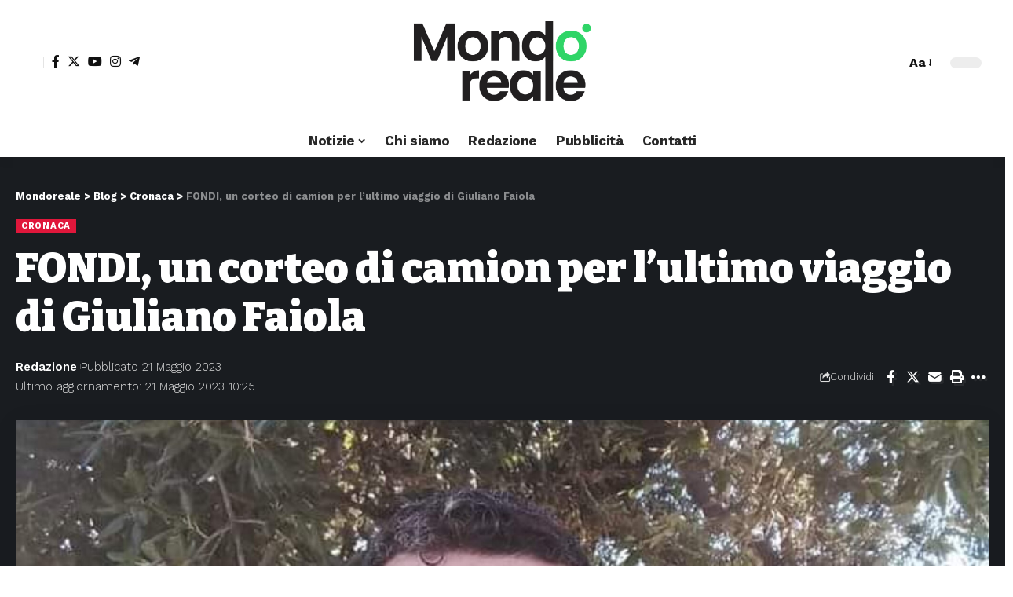

--- FILE ---
content_type: text/html; charset=UTF-8
request_url: https://www.mondoreale.it/2023/05/fondi-un-corteo-di-camion-per-lultimo-viaggio-di-giuliano-faiola/
body_size: 31171
content:
<!DOCTYPE html><html lang="it-IT"><head><script data-no-optimize="1">var litespeed_docref=sessionStorage.getItem("litespeed_docref");litespeed_docref&&(Object.defineProperty(document,"referrer",{get:function(){return litespeed_docref}}),sessionStorage.removeItem("litespeed_docref"));</script>  <script type="litespeed/javascript" data-src="https://www.googletagmanager.com/gtag/js?id=G-PJZBK3MXNP"></script> <script type="litespeed/javascript">window.dataLayer=window.dataLayer||[];function gtag(){dataLayer.push(arguments)}
gtag('js',new Date());gtag('config','G-PJZBK3MXNP')</script> <meta charset="UTF-8" /><meta http-equiv="X-UA-Compatible" content="IE=edge" /><meta name="viewport" content="width=device-width, initial-scale=1.0" /><link rel="profile" href="https://gmpg.org/xfn/11" /><title>FONDI, un corteo di camion per l’ultimo viaggio di Giuliano Faiola &#8211; Mondoreale</title><meta name='robots' content='max-image-preview:large' /><link rel="preconnect" href="https://fonts.gstatic.com" crossorigin><link rel="preload" as="style" onload="this.onload=null;this.rel='stylesheet'" id="rb-preload-gfonts" href="https://fonts.googleapis.com/css?family=Work+Sans%3A400%2C500%2C600%2C700%2C800%2C900%2C100italic%2C200italic%2C300italic%2C400italic%2C500italic%2C600italic%2C700italic%2C800italic%2C900italic%2C300%7CBitter%3A700%2C600%2C900&amp;display=swap" crossorigin><noscript><link rel="stylesheet" href="https://fonts.googleapis.com/css?family=Work+Sans%3A400%2C500%2C600%2C700%2C800%2C900%2C100italic%2C200italic%2C300italic%2C400italic%2C500italic%2C600italic%2C700italic%2C800italic%2C900italic%2C300%7CBitter%3A700%2C600%2C900&amp;display=swap"></noscript><link rel='dns-prefetch' href='//secure.gravatar.com' /><link rel='dns-prefetch' href='//stats.wp.com' /><link rel='dns-prefetch' href='//v0.wordpress.com' /><link rel="alternate" type="application/rss+xml" title="Mondoreale &raquo; Feed" href="https://www.mondoreale.it/feed/" /><link rel="alternate" type="application/rss+xml" title="Mondoreale &raquo; Feed dei commenti" href="https://www.mondoreale.it/comments/feed/" /><meta name="description" content="Si sono svolti ieri i funerali di Giuliano Faiola, il 45enne di Fondi deceduto dopo essersi sottoposto a un intervento per dimagrire in una clinica di Cassino. Nella giornata di venerdì era stata eseguita l’autopsia che servirà a scoprire le cause di questo improvviso decesso. La Procura aveva aperto un fascicolo inserendo"><link rel="alternate" title="oEmbed (JSON)" type="application/json+oembed" href="https://www.mondoreale.it/wp-json/oembed/1.0/embed?url=https%3A%2F%2Fwww.mondoreale.it%2F2023%2F05%2Ffondi-un-corteo-di-camion-per-lultimo-viaggio-di-giuliano-faiola%2F" /><link rel="alternate" title="oEmbed (XML)" type="text/xml+oembed" href="https://www.mondoreale.it/wp-json/oembed/1.0/embed?url=https%3A%2F%2Fwww.mondoreale.it%2F2023%2F05%2Ffondi-un-corteo-di-camion-per-lultimo-viaggio-di-giuliano-faiola%2F&#038;format=xml" /> <script type="application/ld+json">{
    "@context": "https://schema.org",
    "@type": "Organization",
    "legalName": "Mondoreale",
    "url": "https://www.mondoreale.it/",
    "sameAs": [
        "https://www.facebook.com/mondoreale.quotidiano",
        "https://twitter.com/Mondo_Reale",
        "https://www.instagram.com/mondorealequotidiano",
        "https://www.youtube.com/@mondorealequotidianoonline6740",
        "https://t.me/mondorealeit"
    ]
}</script> <style id='wp-img-auto-sizes-contain-inline-css'>img:is([sizes=auto i],[sizes^="auto," i]){contain-intrinsic-size:3000px 1500px}
/*# sourceURL=wp-img-auto-sizes-contain-inline-css */</style><link data-optimized="2" rel="stylesheet" href="https://www.mondoreale.it/wp-content/litespeed/css/e79b25bc2df9414237544857f026746c.css?ver=1dc2f" /><style id='classic-theme-styles-inline-css'>/*! This file is auto-generated */
.wp-block-button__link{color:#fff;background-color:#32373c;border-radius:9999px;box-shadow:none;text-decoration:none;padding:calc(.667em + 2px) calc(1.333em + 2px);font-size:1.125em}.wp-block-file__button{background:#32373c;color:#fff;text-decoration:none}
/*# sourceURL=/wp-includes/css/classic-themes.min.css */</style><style id='jetpack-sharing-buttons-style-inline-css'>.jetpack-sharing-buttons__services-list{display:flex;flex-direction:row;flex-wrap:wrap;gap:0;list-style-type:none;margin:5px;padding:0}.jetpack-sharing-buttons__services-list.has-small-icon-size{font-size:12px}.jetpack-sharing-buttons__services-list.has-normal-icon-size{font-size:16px}.jetpack-sharing-buttons__services-list.has-large-icon-size{font-size:24px}.jetpack-sharing-buttons__services-list.has-huge-icon-size{font-size:36px}@media print{.jetpack-sharing-buttons__services-list{display:none!important}}.editor-styles-wrapper .wp-block-jetpack-sharing-buttons{gap:0;padding-inline-start:0}ul.jetpack-sharing-buttons__services-list.has-background{padding:1.25em 2.375em}
/*# sourceURL=https://www.mondoreale.it/wp-content/plugins/jetpack/_inc/blocks/sharing-buttons/view.css */</style><style id='global-styles-inline-css'>:root{--wp--preset--aspect-ratio--square: 1;--wp--preset--aspect-ratio--4-3: 4/3;--wp--preset--aspect-ratio--3-4: 3/4;--wp--preset--aspect-ratio--3-2: 3/2;--wp--preset--aspect-ratio--2-3: 2/3;--wp--preset--aspect-ratio--16-9: 16/9;--wp--preset--aspect-ratio--9-16: 9/16;--wp--preset--color--black: #000000;--wp--preset--color--cyan-bluish-gray: #abb8c3;--wp--preset--color--white: #ffffff;--wp--preset--color--pale-pink: #f78da7;--wp--preset--color--vivid-red: #cf2e2e;--wp--preset--color--luminous-vivid-orange: #ff6900;--wp--preset--color--luminous-vivid-amber: #fcb900;--wp--preset--color--light-green-cyan: #7bdcb5;--wp--preset--color--vivid-green-cyan: #00d084;--wp--preset--color--pale-cyan-blue: #8ed1fc;--wp--preset--color--vivid-cyan-blue: #0693e3;--wp--preset--color--vivid-purple: #9b51e0;--wp--preset--gradient--vivid-cyan-blue-to-vivid-purple: linear-gradient(135deg,rgb(6,147,227) 0%,rgb(155,81,224) 100%);--wp--preset--gradient--light-green-cyan-to-vivid-green-cyan: linear-gradient(135deg,rgb(122,220,180) 0%,rgb(0,208,130) 100%);--wp--preset--gradient--luminous-vivid-amber-to-luminous-vivid-orange: linear-gradient(135deg,rgb(252,185,0) 0%,rgb(255,105,0) 100%);--wp--preset--gradient--luminous-vivid-orange-to-vivid-red: linear-gradient(135deg,rgb(255,105,0) 0%,rgb(207,46,46) 100%);--wp--preset--gradient--very-light-gray-to-cyan-bluish-gray: linear-gradient(135deg,rgb(238,238,238) 0%,rgb(169,184,195) 100%);--wp--preset--gradient--cool-to-warm-spectrum: linear-gradient(135deg,rgb(74,234,220) 0%,rgb(151,120,209) 20%,rgb(207,42,186) 40%,rgb(238,44,130) 60%,rgb(251,105,98) 80%,rgb(254,248,76) 100%);--wp--preset--gradient--blush-light-purple: linear-gradient(135deg,rgb(255,206,236) 0%,rgb(152,150,240) 100%);--wp--preset--gradient--blush-bordeaux: linear-gradient(135deg,rgb(254,205,165) 0%,rgb(254,45,45) 50%,rgb(107,0,62) 100%);--wp--preset--gradient--luminous-dusk: linear-gradient(135deg,rgb(255,203,112) 0%,rgb(199,81,192) 50%,rgb(65,88,208) 100%);--wp--preset--gradient--pale-ocean: linear-gradient(135deg,rgb(255,245,203) 0%,rgb(182,227,212) 50%,rgb(51,167,181) 100%);--wp--preset--gradient--electric-grass: linear-gradient(135deg,rgb(202,248,128) 0%,rgb(113,206,126) 100%);--wp--preset--gradient--midnight: linear-gradient(135deg,rgb(2,3,129) 0%,rgb(40,116,252) 100%);--wp--preset--font-size--small: 13px;--wp--preset--font-size--medium: 20px;--wp--preset--font-size--large: 36px;--wp--preset--font-size--x-large: 42px;--wp--preset--spacing--20: 0.44rem;--wp--preset--spacing--30: 0.67rem;--wp--preset--spacing--40: 1rem;--wp--preset--spacing--50: 1.5rem;--wp--preset--spacing--60: 2.25rem;--wp--preset--spacing--70: 3.38rem;--wp--preset--spacing--80: 5.06rem;--wp--preset--shadow--natural: 6px 6px 9px rgba(0, 0, 0, 0.2);--wp--preset--shadow--deep: 12px 12px 50px rgba(0, 0, 0, 0.4);--wp--preset--shadow--sharp: 6px 6px 0px rgba(0, 0, 0, 0.2);--wp--preset--shadow--outlined: 6px 6px 0px -3px rgb(255, 255, 255), 6px 6px rgb(0, 0, 0);--wp--preset--shadow--crisp: 6px 6px 0px rgb(0, 0, 0);}:where(.is-layout-flex){gap: 0.5em;}:where(.is-layout-grid){gap: 0.5em;}body .is-layout-flex{display: flex;}.is-layout-flex{flex-wrap: wrap;align-items: center;}.is-layout-flex > :is(*, div){margin: 0;}body .is-layout-grid{display: grid;}.is-layout-grid > :is(*, div){margin: 0;}:where(.wp-block-columns.is-layout-flex){gap: 2em;}:where(.wp-block-columns.is-layout-grid){gap: 2em;}:where(.wp-block-post-template.is-layout-flex){gap: 1.25em;}:where(.wp-block-post-template.is-layout-grid){gap: 1.25em;}.has-black-color{color: var(--wp--preset--color--black) !important;}.has-cyan-bluish-gray-color{color: var(--wp--preset--color--cyan-bluish-gray) !important;}.has-white-color{color: var(--wp--preset--color--white) !important;}.has-pale-pink-color{color: var(--wp--preset--color--pale-pink) !important;}.has-vivid-red-color{color: var(--wp--preset--color--vivid-red) !important;}.has-luminous-vivid-orange-color{color: var(--wp--preset--color--luminous-vivid-orange) !important;}.has-luminous-vivid-amber-color{color: var(--wp--preset--color--luminous-vivid-amber) !important;}.has-light-green-cyan-color{color: var(--wp--preset--color--light-green-cyan) !important;}.has-vivid-green-cyan-color{color: var(--wp--preset--color--vivid-green-cyan) !important;}.has-pale-cyan-blue-color{color: var(--wp--preset--color--pale-cyan-blue) !important;}.has-vivid-cyan-blue-color{color: var(--wp--preset--color--vivid-cyan-blue) !important;}.has-vivid-purple-color{color: var(--wp--preset--color--vivid-purple) !important;}.has-black-background-color{background-color: var(--wp--preset--color--black) !important;}.has-cyan-bluish-gray-background-color{background-color: var(--wp--preset--color--cyan-bluish-gray) !important;}.has-white-background-color{background-color: var(--wp--preset--color--white) !important;}.has-pale-pink-background-color{background-color: var(--wp--preset--color--pale-pink) !important;}.has-vivid-red-background-color{background-color: var(--wp--preset--color--vivid-red) !important;}.has-luminous-vivid-orange-background-color{background-color: var(--wp--preset--color--luminous-vivid-orange) !important;}.has-luminous-vivid-amber-background-color{background-color: var(--wp--preset--color--luminous-vivid-amber) !important;}.has-light-green-cyan-background-color{background-color: var(--wp--preset--color--light-green-cyan) !important;}.has-vivid-green-cyan-background-color{background-color: var(--wp--preset--color--vivid-green-cyan) !important;}.has-pale-cyan-blue-background-color{background-color: var(--wp--preset--color--pale-cyan-blue) !important;}.has-vivid-cyan-blue-background-color{background-color: var(--wp--preset--color--vivid-cyan-blue) !important;}.has-vivid-purple-background-color{background-color: var(--wp--preset--color--vivid-purple) !important;}.has-black-border-color{border-color: var(--wp--preset--color--black) !important;}.has-cyan-bluish-gray-border-color{border-color: var(--wp--preset--color--cyan-bluish-gray) !important;}.has-white-border-color{border-color: var(--wp--preset--color--white) !important;}.has-pale-pink-border-color{border-color: var(--wp--preset--color--pale-pink) !important;}.has-vivid-red-border-color{border-color: var(--wp--preset--color--vivid-red) !important;}.has-luminous-vivid-orange-border-color{border-color: var(--wp--preset--color--luminous-vivid-orange) !important;}.has-luminous-vivid-amber-border-color{border-color: var(--wp--preset--color--luminous-vivid-amber) !important;}.has-light-green-cyan-border-color{border-color: var(--wp--preset--color--light-green-cyan) !important;}.has-vivid-green-cyan-border-color{border-color: var(--wp--preset--color--vivid-green-cyan) !important;}.has-pale-cyan-blue-border-color{border-color: var(--wp--preset--color--pale-cyan-blue) !important;}.has-vivid-cyan-blue-border-color{border-color: var(--wp--preset--color--vivid-cyan-blue) !important;}.has-vivid-purple-border-color{border-color: var(--wp--preset--color--vivid-purple) !important;}.has-vivid-cyan-blue-to-vivid-purple-gradient-background{background: var(--wp--preset--gradient--vivid-cyan-blue-to-vivid-purple) !important;}.has-light-green-cyan-to-vivid-green-cyan-gradient-background{background: var(--wp--preset--gradient--light-green-cyan-to-vivid-green-cyan) !important;}.has-luminous-vivid-amber-to-luminous-vivid-orange-gradient-background{background: var(--wp--preset--gradient--luminous-vivid-amber-to-luminous-vivid-orange) !important;}.has-luminous-vivid-orange-to-vivid-red-gradient-background{background: var(--wp--preset--gradient--luminous-vivid-orange-to-vivid-red) !important;}.has-very-light-gray-to-cyan-bluish-gray-gradient-background{background: var(--wp--preset--gradient--very-light-gray-to-cyan-bluish-gray) !important;}.has-cool-to-warm-spectrum-gradient-background{background: var(--wp--preset--gradient--cool-to-warm-spectrum) !important;}.has-blush-light-purple-gradient-background{background: var(--wp--preset--gradient--blush-light-purple) !important;}.has-blush-bordeaux-gradient-background{background: var(--wp--preset--gradient--blush-bordeaux) !important;}.has-luminous-dusk-gradient-background{background: var(--wp--preset--gradient--luminous-dusk) !important;}.has-pale-ocean-gradient-background{background: var(--wp--preset--gradient--pale-ocean) !important;}.has-electric-grass-gradient-background{background: var(--wp--preset--gradient--electric-grass) !important;}.has-midnight-gradient-background{background: var(--wp--preset--gradient--midnight) !important;}.has-small-font-size{font-size: var(--wp--preset--font-size--small) !important;}.has-medium-font-size{font-size: var(--wp--preset--font-size--medium) !important;}.has-large-font-size{font-size: var(--wp--preset--font-size--large) !important;}.has-x-large-font-size{font-size: var(--wp--preset--font-size--x-large) !important;}
:where(.wp-block-post-template.is-layout-flex){gap: 1.25em;}:where(.wp-block-post-template.is-layout-grid){gap: 1.25em;}
:where(.wp-block-term-template.is-layout-flex){gap: 1.25em;}:where(.wp-block-term-template.is-layout-grid){gap: 1.25em;}
:where(.wp-block-columns.is-layout-flex){gap: 2em;}:where(.wp-block-columns.is-layout-grid){gap: 2em;}
:root :where(.wp-block-pullquote){font-size: 1.5em;line-height: 1.6;}
/*# sourceURL=global-styles-inline-css */</style><style id='foxiz-style-inline-css'>:root {--body-family:Work Sans;--body-fweight:400;--body-fcolor:#111111;--body-fsize:16px;--h1-family:Bitter;--h1-fweight:700;--h1-fsize:38px;--h2-family:Bitter;--h2-fweight:700;--h2-fsize:32px;--h3-family:Bitter;--h3-fweight:700;--h3-fsize:21px;--h4-family:Bitter;--h4-fweight:700;--h4-fsize:16px;--h5-family:Bitter;--h5-fweight:700;--h5-fsize:15px;--h6-family:Bitter;--h6-fweight:600;--h6-fsize:14px;--cat-family:Work Sans;--cat-fweight:700;--cat-transform:uppercase;--cat-fsize:10px;--meta-family:Work Sans;--meta-fweight:300;--meta-b-family:Work Sans;--meta-b-fweight:600;--input-family:Work Sans;--input-fweight:400;--btn-family:Work Sans;--btn-fweight:700;--menu-family:Work Sans;--menu-fweight:700;--submenu-family:Work Sans;--submenu-fweight:700;--dwidgets-family:Work Sans;--dwidgets-fweight:700;--dwidgets-fsize:16px;--headline-family:Bitter;--headline-fweight:900;--headline-fsize:52px;--tagline-family:Work Sans;--tagline-fweight:600;--tagline-fsize:20px;--heading-family:Work Sans;--heading-fweight:700;--subheading-family:Work Sans;--subheading-fweight:900;--quote-family:Work Sans;--quote-fweight:700;--bcrumb-family:Work Sans;--bcrumb-fweight:700;--excerpt-fsize : 13px;--headline-s-fsize : 42px;--tagline-s-fsize : 14px;}@media (max-width: 1024px) {body {--body-fsize : 16px;--h1-fsize : 32px;--h2-fsize : 28px;--h3-fsize : 20px;--h4-fsize : 15px;--h5-fsize : 15px;--h6-fsize : 14px;--excerpt-fsize : 12px;--headline-fsize : 34px;--headline-s-fsize : 34px;--tagline-fsize : 18px;--tagline-s-fsize : 18px;}}@media (max-width: 767px) {body {--body-fsize : 15px;--h1-fsize : 28px;--h2-fsize : 24px;--h3-fsize : 18px;--h4-fsize : 15px;--h5-fsize : 15px;--h6-fsize : 14px;--excerpt-fsize : 12px;--dwidgets-fsize : 14px;--headline-fsize : 26px;--headline-s-fsize : 26px;--tagline-fsize : 15px;--tagline-s-fsize : 15px;}}:root {--g-color :#2fd567;--g-color-90 :#2fd567e6;--review-color :#2fd567;}[data-theme="dark"], .light-scheme {--g-color :#2fd567;--g-color-90 :#2fd567e6;--review-color :#2fd567;}.is-hd-1, .is-hd-2, .is-hd-3 {--nav-color-h :#2fd567;--nav-color-h-accent :#2fd567;--subnav-color-h :#2fd567;--transparent-nav-color-hover :#2fd567;--transparent-nav-color-h-accent :#2fd567;}[data-theme="dark"].is-hd-1, [data-theme="dark"].is-hd-2,[data-theme="dark"].is-hd-3 {--nav-color-h :#2fd567;--nav-color-h-accent :#2fd567;--subnav-color-h :#2fd567;}[data-theme="dark"].is-hd-4 {--nav-bg: #191c20;--nav-bg-from: #191c20;--nav-bg-to: #191c20;}.is-hd-5, body.is-hd-5:not(.sticky-on) {--nav-color-h :#2fd567;--nav-color-h-accent :#2fd567;--subnav-color-h :#2fd567;--hd5-logo-height :130px;}[data-theme="dark"].is-hd-5, [data-theme="dark"].is-hd-5:not(.sticky-on) {--nav-bg: #191c20;--nav-bg-from: #191c20;--nav-bg-to: #191c20;--nav-color-h :#2fd567;--nav-color-h-accent :#2fd567;--subnav-color-h :#2fd567;}.p-category.category-id-1, .meta-category .category-1 {--cat-highlight : #42c0eb;--cat-highlight-90 : #42c0ebe6;}.category-1 .blog-content {--heading-sub-color : #42c0eb;}.is-cbox-1 {--cbox-bg : #42c0ebe6;}.p-category.category-id-5256, .meta-category .category-5256 {--cat-highlight : #e0173b;--cat-highlight-90 : #e0173be6;}.category-5256 .blog-content {--heading-sub-color : #e0173b;}.is-cbox-5256 {--cbox-bg : #e0173be6;}.p-category.category-id-7, .meta-category .category-7 {--cat-highlight : #dd7aaf;--cat-highlight-90 : #dd7aafe6;}.category-7 .blog-content {--heading-sub-color : #dd7aaf;}.is-cbox-7 {--cbox-bg : #dd7aafe6;}.p-category.category-id-5, .meta-category .category-5 {--cat-highlight : #36af7b;--cat-highlight-90 : #36af7be6;}.category-5 .blog-content {--heading-sub-color : #36af7b;}.is-cbox-5 {--cbox-bg : #36af7be6;}.p-category.category-id-8, .meta-category .category-8 {--cat-highlight : #6163aa;--cat-highlight-90 : #6163aae6;}.category-8 .blog-content {--heading-sub-color : #6163aa;}.is-cbox-8 {--cbox-bg : #6163aae6;}.p-category.category-id-6, .meta-category .category-6 {--cat-highlight : #eb602e;--cat-highlight-90 : #eb602ee6;}.category-6 .blog-content {--heading-sub-color : #eb602e;}.is-cbox-6 {--cbox-bg : #eb602ee6;}:root {--round-3 :0px;--round-5 :0px;--round-7 :0px;--hyperlink-line-color :var(--g-color);--mbnav-height :120px;--s-content-width : 760px;--max-width-wo-sb : 840px;--qview-height : 120px;--s10-feat-ratio :45%;--s11-feat-ratio :45%;}.p-readmore { font-family:Work Sans;font-weight:700;}.mobile-menu > li > a  { font-family:Work Sans;font-weight:700;}.mobile-qview a { font-family:Work Sans;font-weight:700;}.search-header:before { background-repeat : no-repeat;background-size : cover;background-attachment : scroll;background-position : center center;}[data-theme="dark"] .search-header:before { background-repeat : no-repeat;background-size : cover;background-attachment : scroll;background-position : center center;}.footer-has-bg { background-color : #0a0a0a;}[data-theme="dark"] .footer-has-bg { background-color : #0a0a0a;}.copyright-menu a { font-size:14px; }.amp-footer .footer-logo { height :50px; }#amp-mobile-version-switcher { display: none; }.search-icon-svg { -webkit-mask-image: url(https://foxiz.themeruby.com/news/wp-content/uploads/2022/08/news-search.svg);mask-image: url(https://foxiz.themeruby.com/news/wp-content/uploads/2022/08/news-search.svg); }.notification-icon-svg { -webkit-mask-image: url(https://foxiz.themeruby.com/news/wp-content/uploads/2022/08/noti-news.svg);mask-image: url(https://foxiz.themeruby.com/news/wp-content/uploads/2022/08/noti-news.svg); }.login-icon-svg { -webkit-mask-image: url(https://foxiz.themeruby.com/news/wp-content/uploads/2022/08/login.svg);mask-image: url(https://foxiz.themeruby.com/news/wp-content/uploads/2022/08/login.svg); }.login-icon-svg { font-size: 26px;}
/*# sourceURL=foxiz-style-inline-css */</style> <script id="jetpack_related-posts-js-extra" type="litespeed/javascript">var related_posts_js_options={"post_heading":"h4"}</script> <script id="cookie-law-info-js-extra" type="litespeed/javascript">var _ckyConfig={"_ipData":[],"_assetsURL":"https://www.mondoreale.it/wp-content/plugins/cookie-law-info/lite/frontend/images/","_publicURL":"https://www.mondoreale.it","_expiry":"365","_categories":[{"name":"Necessary","slug":"necessary","isNecessary":!0,"ccpaDoNotSell":!0,"cookies":[],"active":!0,"defaultConsent":{"gdpr":!0,"ccpa":!0}},{"name":"Functional","slug":"functional","isNecessary":!1,"ccpaDoNotSell":!0,"cookies":[],"active":!0,"defaultConsent":{"gdpr":!1,"ccpa":!1}},{"name":"Analytics","slug":"analytics","isNecessary":!1,"ccpaDoNotSell":!0,"cookies":[],"active":!0,"defaultConsent":{"gdpr":!1,"ccpa":!1}},{"name":"Performance","slug":"performance","isNecessary":!1,"ccpaDoNotSell":!0,"cookies":[],"active":!0,"defaultConsent":{"gdpr":!1,"ccpa":!1}},{"name":"Advertisement","slug":"advertisement","isNecessary":!1,"ccpaDoNotSell":!0,"cookies":[],"active":!0,"defaultConsent":{"gdpr":!1,"ccpa":!1}}],"_activeLaw":"gdpr","_rootDomain":"","_block":"1","_showBanner":"1","_bannerConfig":{"settings":{"type":"banner","preferenceCenterType":"popup","position":"bottom","applicableLaw":"gdpr"},"behaviours":{"reloadBannerOnAccept":!1,"loadAnalyticsByDefault":!1,"animations":{"onLoad":"animate","onHide":"sticky"}},"config":{"revisitConsent":{"status":!1,"tag":"revisit-consent","position":"bottom-left","meta":{"url":"#"},"styles":{"background-color":"#0056a7"},"elements":{"title":{"type":"text","tag":"revisit-consent-title","status":!0,"styles":{"color":"#0056a7"}}}},"preferenceCenter":{"toggle":{"status":!0,"tag":"detail-category-toggle","type":"toggle","states":{"active":{"styles":{"background-color":"#1863DC"}},"inactive":{"styles":{"background-color":"#D0D5D2"}}}}},"categoryPreview":{"status":!1,"toggle":{"status":!0,"tag":"detail-category-preview-toggle","type":"toggle","states":{"active":{"styles":{"background-color":"#1863DC"}},"inactive":{"styles":{"background-color":"#D0D5D2"}}}}},"videoPlaceholder":{"status":!0,"styles":{"background-color":"#000000","border-color":"#000000","color":"#ffffff"}},"readMore":{"status":!0,"tag":"readmore-button","type":"link","meta":{"noFollow":!0,"newTab":!0},"styles":{"color":"#2FD567","background-color":"transparent","border-color":"transparent"}},"showMore":{"status":!0,"tag":"show-desc-button","type":"button","styles":{"color":"#1863DC"}},"showLess":{"status":!0,"tag":"hide-desc-button","type":"button","styles":{"color":"#1863DC"}},"alwaysActive":{"status":!0,"tag":"always-active","styles":{"color":"#008000"}},"manualLinks":{"status":!0,"tag":"manual-links","type":"link","styles":{"color":"#1863DC"}},"auditTable":{"status":!0},"optOption":{"status":!0,"toggle":{"status":!0,"tag":"optout-option-toggle","type":"toggle","states":{"active":{"styles":{"background-color":"#1863dc"}},"inactive":{"styles":{"background-color":"#d0d5d2"}}}}}}},"_version":"3.3.9.1","_logConsent":"1","_tags":[{"tag":"accept-button","styles":{"color":"#FFFFFF","background-color":"#2fd567","border-color":"#2fd567"}},{"tag":"reject-button","styles":{"color":"#d0d0d0","background-color":"transparent","border-color":"#d0d0d0"}},{"tag":"settings-button","styles":{"color":"#d0d0d0","background-color":"transparent","border-color":"#d0d0d0"}},{"tag":"readmore-button","styles":{"color":"#2FD567","background-color":"transparent","border-color":"transparent"}},{"tag":"donotsell-button","styles":{"color":"#1863dc","background-color":"transparent","border-color":"transparent"}},{"tag":"show-desc-button","styles":{"color":"#1863DC"}},{"tag":"hide-desc-button","styles":{"color":"#1863DC"}},{"tag":"cky-always-active","styles":[]},{"tag":"cky-link","styles":[]},{"tag":"accept-button","styles":{"color":"#FFFFFF","background-color":"#2fd567","border-color":"#2fd567"}},{"tag":"revisit-consent","styles":{"background-color":"#0056a7"}}],"_shortCodes":[{"key":"cky_readmore","content":"\u003Ca href=\"https://www.nuovosito.mondoreale.it/privacy-policy-2/\" class=\"cky-policy\" aria-label=\"Privacy Policy\" target=\"_blank\" rel=\"noopener\" data-cky-tag=\"readmore-button\"\u003EPrivacy Policy\u003C/a\u003E","tag":"readmore-button","status":!0,"attributes":{"rel":"nofollow","target":"_blank"}},{"key":"cky_show_desc","content":"\u003Cbutton class=\"cky-show-desc-btn\" data-cky-tag=\"show-desc-button\" aria-label=\"Show more\"\u003EShow more\u003C/button\u003E","tag":"show-desc-button","status":!0,"attributes":[]},{"key":"cky_hide_desc","content":"\u003Cbutton class=\"cky-show-desc-btn\" data-cky-tag=\"hide-desc-button\" aria-label=\"Show less\"\u003EShow less\u003C/button\u003E","tag":"hide-desc-button","status":!0,"attributes":[]},{"key":"cky_optout_show_desc","content":"[cky_optout_show_desc]","tag":"optout-show-desc-button","status":!0,"attributes":[]},{"key":"cky_optout_hide_desc","content":"[cky_optout_hide_desc]","tag":"optout-hide-desc-button","status":!0,"attributes":[]},{"key":"cky_category_toggle_label","content":"[cky_{{status}}_category_label] [cky_preference_{{category_slug}}_title]","tag":"","status":!0,"attributes":[]},{"key":"cky_enable_category_label","content":"Enable","tag":"","status":!0,"attributes":[]},{"key":"cky_disable_category_label","content":"Disable","tag":"","status":!0,"attributes":[]},{"key":"cky_video_placeholder","content":"\u003Cdiv class=\"video-placeholder-normal\" data-cky-tag=\"video-placeholder\" id=\"[UNIQUEID]\"\u003E\u003Cp class=\"video-placeholder-text-normal\" data-cky-tag=\"placeholder-title\"\u003EPlease accept cookies to access this content\u003C/p\u003E\u003C/div\u003E","tag":"","status":!0,"attributes":[]},{"key":"cky_enable_optout_label","content":"Enable","tag":"","status":!0,"attributes":[]},{"key":"cky_disable_optout_label","content":"Disable","tag":"","status":!0,"attributes":[]},{"key":"cky_optout_toggle_label","content":"[cky_{{status}}_optout_label] [cky_optout_option_title]","tag":"","status":!0,"attributes":[]},{"key":"cky_optout_option_title","content":"Do Not Sell or Share My Personal Information","tag":"","status":!0,"attributes":[]},{"key":"cky_optout_close_label","content":"Close","tag":"","status":!0,"attributes":[]},{"key":"cky_preference_close_label","content":"Close","tag":"","status":!0,"attributes":[]}],"_rtl":"","_language":"en","_providersToBlock":[]};var _ckyStyles={"css":".cky-overlay{background: #000000; opacity: 0.4; position: fixed; top: 0; left: 0; width: 100%; height: 100%; z-index: 99999999;}.cky-hide{display: none;}.cky-btn-revisit-wrapper{display: flex; align-items: center; justify-content: center; background: #0056a7; width: 45px; height: 45px; border-radius: 50%; position: fixed; z-index: 999999; cursor: pointer;}.cky-revisit-bottom-left{bottom: 15px; left: 15px;}.cky-revisit-bottom-right{bottom: 15px; right: 15px;}.cky-btn-revisit-wrapper .cky-btn-revisit{display: flex; align-items: center; justify-content: center; background: none; border: none; cursor: pointer; position: relative; margin: 0; padding: 0;}.cky-btn-revisit-wrapper .cky-btn-revisit img{max-width: fit-content; margin: 0; height: 30px; width: 30px;}.cky-revisit-bottom-left:hover::before{content: attr(data-tooltip); position: absolute; background: #4e4b66; color: #ffffff; left: calc(100% + 7px); font-size: 12px; line-height: 16px; width: max-content; padding: 4px 8px; border-radius: 4px;}.cky-revisit-bottom-left:hover::after{position: absolute; content: \"\"; border: 5px solid transparent; left: calc(100% + 2px); border-left-width: 0; border-right-color: #4e4b66;}.cky-revisit-bottom-right:hover::before{content: attr(data-tooltip); position: absolute; background: #4e4b66; color: #ffffff; right: calc(100% + 7px); font-size: 12px; line-height: 16px; width: max-content; padding: 4px 8px; border-radius: 4px;}.cky-revisit-bottom-right:hover::after{position: absolute; content: \"\"; border: 5px solid transparent; right: calc(100% + 2px); border-right-width: 0; border-left-color: #4e4b66;}.cky-revisit-hide{display: none;}.cky-consent-container{position: fixed; width: 100%; box-sizing: border-box; z-index: 9999999;}.cky-consent-container .cky-consent-bar{background: #ffffff; border: 1px solid; padding: 16.5px 24px; box-shadow: 0 -1px 10px 0 #acabab4d;}.cky-banner-bottom{bottom: 0; left: 0;}.cky-banner-top{top: 0; left: 0;}.cky-custom-brand-logo-wrapper .cky-custom-brand-logo{width: 100px; height: auto; margin: 0 0 12px 0;}.cky-notice .cky-title{color: #212121; font-weight: 700; font-size: 18px; line-height: 24px; margin: 0 0 12px 0;}.cky-notice-group{display: flex; justify-content: space-between; align-items: center; font-size: 14px; line-height: 24px; font-weight: 400;}.cky-notice-des *,.cky-preference-content-wrapper *,.cky-accordion-header-des *,.cky-gpc-wrapper .cky-gpc-desc *{font-size: 14px;}.cky-notice-des{color: #212121; font-size: 14px; line-height: 24px; font-weight: 400;}.cky-notice-des img{height: 25px; width: 25px;}.cky-consent-bar .cky-notice-des p,.cky-gpc-wrapper .cky-gpc-desc p,.cky-preference-body-wrapper .cky-preference-content-wrapper p,.cky-accordion-header-wrapper .cky-accordion-header-des p,.cky-cookie-des-table li div:last-child p{color: inherit; margin-top: 0; overflow-wrap: break-word;}.cky-notice-des P:last-child,.cky-preference-content-wrapper p:last-child,.cky-cookie-des-table li div:last-child p:last-child,.cky-gpc-wrapper .cky-gpc-desc p:last-child{margin-bottom: 0;}.cky-notice-des a.cky-policy,.cky-notice-des button.cky-policy{font-size: 14px; color: #1863dc; white-space: nowrap; cursor: pointer; background: transparent; border: 1px solid; text-decoration: underline;}.cky-notice-des button.cky-policy{padding: 0;}.cky-notice-des a.cky-policy:focus-visible,.cky-notice-des button.cky-policy:focus-visible,.cky-preference-content-wrapper .cky-show-desc-btn:focus-visible,.cky-accordion-header .cky-accordion-btn:focus-visible,.cky-preference-header .cky-btn-close:focus-visible,.cky-switch input[type=\"checkbox\"]:focus-visible,.cky-footer-wrapper a:focus-visible,.cky-btn:focus-visible{outline: 2px solid #1863dc; outline-offset: 2px;}.cky-btn:focus:not(:focus-visible),.cky-accordion-header .cky-accordion-btn:focus:not(:focus-visible),.cky-preference-content-wrapper .cky-show-desc-btn:focus:not(:focus-visible),.cky-btn-revisit-wrapper .cky-btn-revisit:focus:not(:focus-visible),.cky-preference-header .cky-btn-close:focus:not(:focus-visible),.cky-consent-bar .cky-banner-btn-close:focus:not(:focus-visible){outline: 0;}button.cky-show-desc-btn:not(:hover):not(:active){color: #1863dc; background: transparent;}button.cky-accordion-btn:not(:hover):not(:active),button.cky-banner-btn-close:not(:hover):not(:active),button.cky-btn-close:not(:hover):not(:active),button.cky-btn-revisit:not(:hover):not(:active){background: transparent;}.cky-consent-bar button:hover,.cky-modal.cky-modal-open button:hover,.cky-consent-bar button:focus,.cky-modal.cky-modal-open button:focus{text-decoration: none;}.cky-notice-btn-wrapper{display: flex; justify-content: center; align-items: center; margin-left: 15px;}.cky-notice-btn-wrapper .cky-btn{text-shadow: none; box-shadow: none;}.cky-btn{font-size: 14px; font-family: inherit; line-height: 24px; padding: 8px 27px; font-weight: 500; margin: 0 8px 0 0; border-radius: 2px; white-space: nowrap; cursor: pointer; text-align: center; text-transform: none; min-height: 0;}.cky-btn:hover{opacity: 0.8;}.cky-btn-customize{color: #1863dc; background: transparent; border: 2px solid #1863dc;}.cky-btn-reject{color: #1863dc; background: transparent; border: 2px solid #1863dc;}.cky-btn-accept{background: #1863dc; color: #ffffff; border: 2px solid #1863dc;}.cky-btn:last-child{margin-right: 0;}@media (max-width: 768px){.cky-notice-group{display: block;}.cky-notice-btn-wrapper{margin-left: 0;}.cky-notice-btn-wrapper .cky-btn{flex: auto; max-width: 100%; margin-top: 10px; white-space: unset;}}@media (max-width: 576px){.cky-notice-btn-wrapper{flex-direction: column;}.cky-custom-brand-logo-wrapper, .cky-notice .cky-title, .cky-notice-des, .cky-notice-btn-wrapper{padding: 0 28px;}.cky-consent-container .cky-consent-bar{padding: 16.5px 0;}.cky-notice-des{max-height: 40vh; overflow-y: scroll;}.cky-notice-btn-wrapper .cky-btn{width: 100%; padding: 8px; margin-right: 0;}.cky-notice-btn-wrapper .cky-btn-accept{order: 1;}.cky-notice-btn-wrapper .cky-btn-reject{order: 3;}.cky-notice-btn-wrapper .cky-btn-customize{order: 2;}}@media (max-width: 425px){.cky-custom-brand-logo-wrapper, .cky-notice .cky-title, .cky-notice-des, .cky-notice-btn-wrapper{padding: 0 24px;}.cky-notice-btn-wrapper{flex-direction: column;}.cky-btn{width: 100%; margin: 10px 0 0 0;}.cky-notice-btn-wrapper .cky-btn-customize{order: 2;}.cky-notice-btn-wrapper .cky-btn-reject{order: 3;}.cky-notice-btn-wrapper .cky-btn-accept{order: 1; margin-top: 16px;}}@media (max-width: 352px){.cky-notice .cky-title{font-size: 16px;}.cky-notice-des *{font-size: 12px;}.cky-notice-des, .cky-btn{font-size: 12px;}}.cky-modal.cky-modal-open{display: flex; visibility: visible; -webkit-transform: translate(-50%, -50%); -moz-transform: translate(-50%, -50%); -ms-transform: translate(-50%, -50%); -o-transform: translate(-50%, -50%); transform: translate(-50%, -50%); top: 50%; left: 50%; transition: all 1s ease;}.cky-modal{box-shadow: 0 32px 68px rgba(0, 0, 0, 0.3); margin: 0 auto; position: fixed; max-width: 100%; background: #ffffff; top: 50%; box-sizing: border-box; border-radius: 6px; z-index: 999999999; color: #212121; -webkit-transform: translate(-50%, 100%); -moz-transform: translate(-50%, 100%); -ms-transform: translate(-50%, 100%); -o-transform: translate(-50%, 100%); transform: translate(-50%, 100%); visibility: hidden; transition: all 0s ease;}.cky-preference-center{max-height: 79vh; overflow: hidden; width: 845px; overflow: hidden; flex: 1 1 0; display: flex; flex-direction: column; border-radius: 6px;}.cky-preference-header{display: flex; align-items: center; justify-content: space-between; padding: 22px 24px; border-bottom: 1px solid;}.cky-preference-header .cky-preference-title{font-size: 18px; font-weight: 700; line-height: 24px;}.cky-preference-header .cky-btn-close{margin: 0; cursor: pointer; vertical-align: middle; padding: 0; background: none; border: none; width: auto; height: auto; min-height: 0; line-height: 0; text-shadow: none; box-shadow: none;}.cky-preference-header .cky-btn-close img{margin: 0; height: 10px; width: 10px;}.cky-preference-body-wrapper{padding: 0 24px; flex: 1; overflow: auto; box-sizing: border-box;}.cky-preference-content-wrapper,.cky-gpc-wrapper .cky-gpc-desc{font-size: 14px; line-height: 24px; font-weight: 400; padding: 12px 0;}.cky-preference-content-wrapper{border-bottom: 1px solid;}.cky-preference-content-wrapper img{height: 25px; width: 25px;}.cky-preference-content-wrapper .cky-show-desc-btn{font-size: 14px; font-family: inherit; color: #1863dc; text-decoration: none; line-height: 24px; padding: 0; margin: 0; white-space: nowrap; cursor: pointer; background: transparent; border-color: transparent; text-transform: none; min-height: 0; text-shadow: none; box-shadow: none;}.cky-accordion-wrapper{margin-bottom: 10px;}.cky-accordion{border-bottom: 1px solid;}.cky-accordion:last-child{border-bottom: none;}.cky-accordion .cky-accordion-item{display: flex; margin-top: 10px;}.cky-accordion .cky-accordion-body{display: none;}.cky-accordion.cky-accordion-active .cky-accordion-body{display: block; padding: 0 22px; margin-bottom: 16px;}.cky-accordion-header-wrapper{cursor: pointer; width: 100%;}.cky-accordion-item .cky-accordion-header{display: flex; justify-content: space-between; align-items: center;}.cky-accordion-header .cky-accordion-btn{font-size: 16px; font-family: inherit; color: #212121; line-height: 24px; background: none; border: none; font-weight: 700; padding: 0; margin: 0; cursor: pointer; text-transform: none; min-height: 0; text-shadow: none; box-shadow: none;}.cky-accordion-header .cky-always-active{color: #008000; font-weight: 600; line-height: 24px; font-size: 14px;}.cky-accordion-header-des{font-size: 14px; line-height: 24px; margin: 10px 0 16px 0;}.cky-accordion-chevron{margin-right: 22px; position: relative; cursor: pointer;}.cky-accordion-chevron-hide{display: none;}.cky-accordion .cky-accordion-chevron i::before{content: \"\"; position: absolute; border-right: 1.4px solid; border-bottom: 1.4px solid; border-color: inherit; height: 6px; width: 6px; -webkit-transform: rotate(-45deg); -moz-transform: rotate(-45deg); -ms-transform: rotate(-45deg); -o-transform: rotate(-45deg); transform: rotate(-45deg); transition: all 0.2s ease-in-out; top: 8px;}.cky-accordion.cky-accordion-active .cky-accordion-chevron i::before{-webkit-transform: rotate(45deg); -moz-transform: rotate(45deg); -ms-transform: rotate(45deg); -o-transform: rotate(45deg); transform: rotate(45deg);}.cky-audit-table{background: #f4f4f4; border-radius: 6px;}.cky-audit-table .cky-empty-cookies-text{color: inherit; font-size: 12px; line-height: 24px; margin: 0; padding: 10px;}.cky-audit-table .cky-cookie-des-table{font-size: 12px; line-height: 24px; font-weight: normal; padding: 15px 10px; border-bottom: 1px solid; border-bottom-color: inherit; margin: 0;}.cky-audit-table .cky-cookie-des-table:last-child{border-bottom: none;}.cky-audit-table .cky-cookie-des-table li{list-style-type: none; display: flex; padding: 3px 0;}.cky-audit-table .cky-cookie-des-table li:first-child{padding-top: 0;}.cky-cookie-des-table li div:first-child{width: 100px; font-weight: 600; word-break: break-word; word-wrap: break-word;}.cky-cookie-des-table li div:last-child{flex: 1; word-break: break-word; word-wrap: break-word; margin-left: 8px;}.cky-footer-shadow{display: block; width: 100%; height: 40px; background: linear-gradient(180deg, rgba(255, 255, 255, 0) 0%, #ffffff 100%); position: absolute; bottom: calc(100% - 1px);}.cky-footer-wrapper{position: relative;}.cky-prefrence-btn-wrapper{display: flex; flex-wrap: wrap; align-items: center; justify-content: center; padding: 22px 24px; border-top: 1px solid;}.cky-prefrence-btn-wrapper .cky-btn{flex: auto; max-width: 100%; text-shadow: none; box-shadow: none;}.cky-btn-preferences{color: #1863dc; background: transparent; border: 2px solid #1863dc;}.cky-preference-header,.cky-preference-body-wrapper,.cky-preference-content-wrapper,.cky-accordion-wrapper,.cky-accordion,.cky-accordion-wrapper,.cky-footer-wrapper,.cky-prefrence-btn-wrapper{border-color: inherit;}@media (max-width: 845px){.cky-modal{max-width: calc(100% - 16px);}}@media (max-width: 576px){.cky-modal{max-width: 100%;}.cky-preference-center{max-height: 100vh;}.cky-prefrence-btn-wrapper{flex-direction: column;}.cky-accordion.cky-accordion-active .cky-accordion-body{padding-right: 0;}.cky-prefrence-btn-wrapper .cky-btn{width: 100%; margin: 10px 0 0 0;}.cky-prefrence-btn-wrapper .cky-btn-reject{order: 3;}.cky-prefrence-btn-wrapper .cky-btn-accept{order: 1; margin-top: 0;}.cky-prefrence-btn-wrapper .cky-btn-preferences{order: 2;}}@media (max-width: 425px){.cky-accordion-chevron{margin-right: 15px;}.cky-notice-btn-wrapper{margin-top: 0;}.cky-accordion.cky-accordion-active .cky-accordion-body{padding: 0 15px;}}@media (max-width: 352px){.cky-preference-header .cky-preference-title{font-size: 16px;}.cky-preference-header{padding: 16px 24px;}.cky-preference-content-wrapper *, .cky-accordion-header-des *{font-size: 12px;}.cky-preference-content-wrapper, .cky-preference-content-wrapper .cky-show-more, .cky-accordion-header .cky-always-active, .cky-accordion-header-des, .cky-preference-content-wrapper .cky-show-desc-btn, .cky-notice-des a.cky-policy{font-size: 12px;}.cky-accordion-header .cky-accordion-btn{font-size: 14px;}}.cky-switch{display: flex;}.cky-switch input[type=\"checkbox\"]{position: relative; width: 44px; height: 24px; margin: 0; background: #d0d5d2; -webkit-appearance: none; border-radius: 50px; cursor: pointer; outline: 0; border: none; top: 0;}.cky-switch input[type=\"checkbox\"]:checked{background: #1863dc;}.cky-switch input[type=\"checkbox\"]:before{position: absolute; content: \"\"; height: 20px; width: 20px; left: 2px; bottom: 2px; border-radius: 50%; background-color: white; -webkit-transition: 0.4s; transition: 0.4s; margin: 0;}.cky-switch input[type=\"checkbox\"]:after{display: none;}.cky-switch input[type=\"checkbox\"]:checked:before{-webkit-transform: translateX(20px); -ms-transform: translateX(20px); transform: translateX(20px);}@media (max-width: 425px){.cky-switch input[type=\"checkbox\"]{width: 38px; height: 21px;}.cky-switch input[type=\"checkbox\"]:before{height: 17px; width: 17px;}.cky-switch input[type=\"checkbox\"]:checked:before{-webkit-transform: translateX(17px); -ms-transform: translateX(17px); transform: translateX(17px);}}.cky-consent-bar .cky-banner-btn-close{position: absolute; right: 9px; top: 5px; background: none; border: none; cursor: pointer; padding: 0; margin: 0; min-height: 0; line-height: 0; height: auto; width: auto; text-shadow: none; box-shadow: none;}.cky-consent-bar .cky-banner-btn-close img{height: 9px; width: 9px; margin: 0;}.cky-notice-btn-wrapper .cky-btn-do-not-sell{font-size: 14px; line-height: 24px; padding: 6px 0; margin: 0; font-weight: 500; background: none; border-radius: 2px; border: none; cursor: pointer; text-align: left; color: #1863dc; background: transparent; border-color: transparent; box-shadow: none; text-shadow: none;}.cky-consent-bar .cky-banner-btn-close:focus-visible,.cky-notice-btn-wrapper .cky-btn-do-not-sell:focus-visible,.cky-opt-out-btn-wrapper .cky-btn:focus-visible,.cky-opt-out-checkbox-wrapper input[type=\"checkbox\"].cky-opt-out-checkbox:focus-visible{outline: 2px solid #1863dc; outline-offset: 2px;}@media (max-width: 768px){.cky-notice-btn-wrapper{margin-left: 0; margin-top: 10px; justify-content: left;}.cky-notice-btn-wrapper .cky-btn-do-not-sell{padding: 0;}}@media (max-width: 352px){.cky-notice-btn-wrapper .cky-btn-do-not-sell, .cky-notice-des a.cky-policy{font-size: 12px;}}.cky-opt-out-wrapper{padding: 12px 0;}.cky-opt-out-wrapper .cky-opt-out-checkbox-wrapper{display: flex; align-items: center;}.cky-opt-out-checkbox-wrapper .cky-opt-out-checkbox-label{font-size: 16px; font-weight: 700; line-height: 24px; margin: 0 0 0 12px; cursor: pointer;}.cky-opt-out-checkbox-wrapper input[type=\"checkbox\"].cky-opt-out-checkbox{background-color: #ffffff; border: 1px solid black; width: 20px; height: 18.5px; margin: 0; -webkit-appearance: none; position: relative; display: flex; align-items: center; justify-content: center; border-radius: 2px; cursor: pointer;}.cky-opt-out-checkbox-wrapper input[type=\"checkbox\"].cky-opt-out-checkbox:checked{background-color: #1863dc; border: none;}.cky-opt-out-checkbox-wrapper input[type=\"checkbox\"].cky-opt-out-checkbox:checked::after{left: 6px; bottom: 4px; width: 7px; height: 13px; border: solid #ffffff; border-width: 0 3px 3px 0; border-radius: 2px; -webkit-transform: rotate(45deg); -ms-transform: rotate(45deg); transform: rotate(45deg); content: \"\"; position: absolute; box-sizing: border-box;}.cky-opt-out-checkbox-wrapper.cky-disabled .cky-opt-out-checkbox-label,.cky-opt-out-checkbox-wrapper.cky-disabled input[type=\"checkbox\"].cky-opt-out-checkbox{cursor: no-drop;}.cky-gpc-wrapper{margin: 0 0 0 32px;}.cky-footer-wrapper .cky-opt-out-btn-wrapper{display: flex; flex-wrap: wrap; align-items: center; justify-content: center; padding: 22px 24px;}.cky-opt-out-btn-wrapper .cky-btn{flex: auto; max-width: 100%; text-shadow: none; box-shadow: none;}.cky-opt-out-btn-wrapper .cky-btn-cancel{border: 1px solid #dedfe0; background: transparent; color: #858585;}.cky-opt-out-btn-wrapper .cky-btn-confirm{background: #1863dc; color: #ffffff; border: 1px solid #1863dc;}@media (max-width: 352px){.cky-opt-out-checkbox-wrapper .cky-opt-out-checkbox-label{font-size: 14px;}.cky-gpc-wrapper .cky-gpc-desc, .cky-gpc-wrapper .cky-gpc-desc *{font-size: 12px;}.cky-opt-out-checkbox-wrapper input[type=\"checkbox\"].cky-opt-out-checkbox{width: 16px; height: 16px;}.cky-opt-out-checkbox-wrapper input[type=\"checkbox\"].cky-opt-out-checkbox:checked::after{left: 5px; bottom: 4px; width: 3px; height: 9px;}.cky-gpc-wrapper{margin: 0 0 0 28px;}}.video-placeholder-youtube{background-size: 100% 100%; background-position: center; background-repeat: no-repeat; background-color: #b2b0b059; position: relative; display: flex; align-items: center; justify-content: center; max-width: 100%;}.video-placeholder-text-youtube{text-align: center; align-items: center; padding: 10px 16px; background-color: #000000cc; color: #ffffff; border: 1px solid; border-radius: 2px; cursor: pointer;}.video-placeholder-normal{background-image: url(\"/wp-content/plugins/cookie-law-info/lite/frontend/images/placeholder.svg\"); background-size: 80px; background-position: center; background-repeat: no-repeat; background-color: #b2b0b059; position: relative; display: flex; align-items: flex-end; justify-content: center; max-width: 100%;}.video-placeholder-text-normal{align-items: center; padding: 10px 16px; text-align: center; border: 1px solid; border-radius: 2px; cursor: pointer;}.cky-rtl{direction: rtl; text-align: right;}.cky-rtl .cky-banner-btn-close{left: 9px; right: auto;}.cky-rtl .cky-notice-btn-wrapper .cky-btn:last-child{margin-right: 8px;}.cky-rtl .cky-notice-btn-wrapper .cky-btn:first-child{margin-right: 0;}.cky-rtl .cky-notice-btn-wrapper{margin-left: 0; margin-right: 15px;}.cky-rtl .cky-prefrence-btn-wrapper .cky-btn{margin-right: 8px;}.cky-rtl .cky-prefrence-btn-wrapper .cky-btn:first-child{margin-right: 0;}.cky-rtl .cky-accordion .cky-accordion-chevron i::before{border: none; border-left: 1.4px solid; border-top: 1.4px solid; left: 12px;}.cky-rtl .cky-accordion.cky-accordion-active .cky-accordion-chevron i::before{-webkit-transform: rotate(-135deg); -moz-transform: rotate(-135deg); -ms-transform: rotate(-135deg); -o-transform: rotate(-135deg); transform: rotate(-135deg);}@media (max-width: 768px){.cky-rtl .cky-notice-btn-wrapper{margin-right: 0;}}@media (max-width: 576px){.cky-rtl .cky-notice-btn-wrapper .cky-btn:last-child{margin-right: 0;}.cky-rtl .cky-prefrence-btn-wrapper .cky-btn{margin-right: 0;}.cky-rtl .cky-accordion.cky-accordion-active .cky-accordion-body{padding: 0 22px 0 0;}}@media (max-width: 425px){.cky-rtl .cky-accordion.cky-accordion-active .cky-accordion-body{padding: 0 15px 0 0;}}.cky-rtl .cky-opt-out-btn-wrapper .cky-btn{margin-right: 12px;}.cky-rtl .cky-opt-out-btn-wrapper .cky-btn:first-child{margin-right: 0;}.cky-rtl .cky-opt-out-checkbox-wrapper .cky-opt-out-checkbox-label{margin: 0 12px 0 0;}"}</script> <script type="litespeed/javascript" data-src="https://www.mondoreale.it/wp-includes/js/jquery/jquery.min.js" id="jquery-core-js"></script> <link rel="preload" href="https://www.mondoreale.it/wp-content/themes/foxiz/assets/fonts/icons.woff2?2.2.0" as="font" type="font/woff2" crossorigin="anonymous"><link rel="https://api.w.org/" href="https://www.mondoreale.it/wp-json/" /><link rel="alternate" title="JSON" type="application/json" href="https://www.mondoreale.it/wp-json/wp/v2/posts/160637" /><link rel="EditURI" type="application/rsd+xml" title="RSD" href="https://www.mondoreale.it/xmlrpc.php?rsd" /><meta name="generator" content="WordPress 6.9" /><link rel="canonical" href="https://www.mondoreale.it/2023/05/fondi-un-corteo-di-camion-per-lultimo-viaggio-di-giuliano-faiola/" /><link rel='shortlink' href='https://wp.me/p9OO0T-FMV' /><style id="cky-style-inline">[data-cky-tag]{visibility:hidden;}</style><style>img#wpstats{display:none}</style><meta name="generator" content="Elementor 3.34.2; features: additional_custom_breakpoints; settings: css_print_method-external, google_font-enabled, font_display-auto"> <script type="application/ld+json">{
    "@context": "https://schema.org",
    "@type": "WebSite",
    "@id": "https://www.mondoreale.it/#website",
    "url": "https://www.mondoreale.it/",
    "name": "Mondoreale",
    "potentialAction": {
        "@type": "SearchAction",
        "target": "https://www.mondoreale.it/?s={search_term_string}",
        "query-input": "required name=search_term_string"
    }
}</script> <style>.e-con.e-parent:nth-of-type(n+4):not(.e-lazyloaded):not(.e-no-lazyload),
				.e-con.e-parent:nth-of-type(n+4):not(.e-lazyloaded):not(.e-no-lazyload) * {
					background-image: none !important;
				}
				@media screen and (max-height: 1024px) {
					.e-con.e-parent:nth-of-type(n+3):not(.e-lazyloaded):not(.e-no-lazyload),
					.e-con.e-parent:nth-of-type(n+3):not(.e-lazyloaded):not(.e-no-lazyload) * {
						background-image: none !important;
					}
				}
				@media screen and (max-height: 640px) {
					.e-con.e-parent:nth-of-type(n+2):not(.e-lazyloaded):not(.e-no-lazyload),
					.e-con.e-parent:nth-of-type(n+2):not(.e-lazyloaded):not(.e-no-lazyload) * {
						background-image: none !important;
					}
				}</style> <script type="application/ld+json">{
    "@context": "https://schema.org",
    "@type": "Article",
    "headline": "FONDI, un corteo di camion per l\u2019ultimo viaggio di Giuliano Faiola",
    "description": "Si sono svolti ieri i funerali di Giuliano Faiola, il 45enne di Fondi deceduto dopo essersi sottoposto a un intervento per dimagrire in una clinica di Cassino. Nella giornata di venerd\u00ec era stata eseguita l\u2019autopsia che servir\u00e0 a scoprire le cause di questo improvviso decesso. La Procura aveva aperto un fascicolo inserendo",
    "mainEntityOfPage": {
        "@type": "WebPage",
        "@id": "https://www.mondoreale.it/2023/05/fondi-un-corteo-di-camion-per-lultimo-viaggio-di-giuliano-faiola/"
    },
    "author": {
        "@type": "Person",
        "name": "Redazione",
        "url": "http://www.mondoreale.it"
    },
    "publisher": {
        "@type": "Organization",
        "name": "Mondoreale",
        "url": "https://www.mondoreale.it/",
        "logo": {
            "@type": "ImageObject",
            "url": "https://www.mondoreale.it/wp-content/uploads/2024/02/mondo-reale-logo.png"
        }
    },
    "dateModified": "2023-05-21T10:25:09+02:00",
    "datePublished": "2023-05-21T11:00:08+02:00",
    "image": {
        "@type": "ImageObject",
        "url": "https://www.mondoreale.it/wp-content/uploads/2023/05/1684431230175_giuliano_faiola.jpg",
        "width": "2048",
        "height": "1536"
    },
    "commentCount": 0,
    "articleSection": [
        "Cronaca"
    ]
}</script> <script type="application/ld+json">{"@context":"http://schema.org","@type":"BreadcrumbList","itemListElement":[{"@type":"ListItem","position":4,"item":{"@id":"https://www.mondoreale.it/2023/05/fondi-un-corteo-di-camion-per-lultimo-viaggio-di-giuliano-faiola/","name":"FONDI, un corteo di camion per l’ultimo viaggio di Giuliano Faiola"}},{"@type":"ListItem","position":3,"item":{"@id":"https://www.mondoreale.it/category/cronaca/","name":"Cronaca"}},{"@type":"ListItem","position":2,"item":{"@id":"https://www.mondoreale.it/blog/","name":"Blog"}},{"@type":"ListItem","position":1,"item":{"@id":"https://www.mondoreale.it","name":"Mondoreale"}}]}</script> <link rel="icon" href="https://www.mondoreale.it/wp-content/uploads/2020/04/favicon-mondo-reale-150x150.png" sizes="32x32" /><link rel="icon" href="https://www.mondoreale.it/wp-content/uploads/2020/04/favicon-mondo-reale-300x300.png" sizes="192x192" /><link rel="apple-touch-icon" href="https://www.mondoreale.it/wp-content/uploads/2020/04/favicon-mondo-reale-300x300.png" /><meta name="msapplication-TileImage" content="https://www.mondoreale.it/wp-content/uploads/2020/04/favicon-mondo-reale-300x300.png" /><style id="wp-custom-css">/* Effetto zoom sull'immagine in evidenza negli articoli */
img.wp-post-image {
  transition: transform 0.4s ease;
}

img.wp-post-image:hover {
  transform: scale(1.05);
}</style></head><body class="wp-singular post-template-default single single-post postid-160637 single-format-standard wp-embed-responsive wp-theme-foxiz personalized-all elementor-default elementor-kit-112046 menu-ani-1 hover-ani-1 btn-ani-1 is-rm-1 lmeta-dot loader-1 is-hd-5 is-standard-2 is-mstick yes-tstick is-backtop none-m-backtop  is-mstick is-smart-sticky" data-theme="default"><div class="site-outer"><div id="site-header" class="header-wrap rb-section header-5 header-fw style-tb-shadow-border"><div class="reading-indicator"><span id="reading-progress"></span></div><div class="logo-sec"><div class="logo-sec-inner rb-container edge-padding"><div class="logo-sec-left"><div class="wnav-holder widget-h-login header-dropdown-outer">
<a href="https://www.mondoreale.it/wp-login.php?redirect_to=https%3A%2F%2Fwww.mondoreale.it%2F2023%2F05%2Ffondi-un-corteo-di-camion-per-lultimo-viaggio-di-giuliano-faiola" class="login-toggle is-login header-element" data-title="Registrazione" aria-label="sign in"><span class="login-icon-svg"></span></a></div><div class="header-social-list wnav-holder"><a class="social-link-facebook" aria-label="Facebook" data-title="Facebook" href="https://www.facebook.com/mondoreale.quotidiano" target="_blank" rel="noopener"><i class="rbi rbi-facebook" aria-hidden="true"></i></a><a class="social-link-twitter" aria-label="Twitter" data-title="Twitter" href="https://twitter.com/Mondo_Reale" target="_blank" rel="noopener"><i class="rbi rbi-twitter" aria-hidden="true"></i></a><a class="social-link-youtube" aria-label="YouTube" data-title="YouTube" href="https://www.youtube.com/@mondorealequotidianoonline6740" target="_blank" rel="noopener"><i class="rbi rbi-youtube" aria-hidden="true"></i></a><a class="social-link-instagram" aria-label="Instagram" data-title="Instagram" href="https://www.instagram.com/mondorealequotidiano" target="_blank" rel="noopener"><i class="rbi rbi-instagram" aria-hidden="true"></i></a><a class="social-link-telegram" aria-label="Telegram" data-title="Telegram" href="https://t.me/mondorealeit" target="_blank" rel="noopener"><i class="rbi rbi-telegram" aria-hidden="true"></i></a></div></div><div class="logo-sec-center"><div class="logo-wrap is-image-logo site-branding">
<a href="https://www.mondoreale.it/" class="logo" title="Mondoreale">
<img data-lazyloaded="1" src="[data-uri]" fetchpriority="high" class="logo-default" data-mode="default" height="436" width="866" data-src="https://www.mondoreale.it/wp-content/uploads/2024/02/mondo-reale-logo.png" data-srcset="https://www.mondoreale.it/wp-content/uploads/2024/02/mondo-reale-logo.png 1x,https://www.mondoreale.it/wp-content/uploads/2024/02/mondo-reale-logo.png 2x" alt="Mondoreale" decoding="async" loading="eager"><img data-lazyloaded="1" src="[data-uri]" class="logo-dark" data-mode="dark" height="466" width="869" data-src="https://www.mondoreale.it/wp-content/uploads/2024/02/mondo-reale-logo2.png" data-srcset="https://www.mondoreale.it/wp-content/uploads/2024/02/mondo-reale-logo2.png 1x,https://www.mondoreale.it/wp-content/uploads/2024/02/mondo-reale-logo2.png 2x" alt="Mondoreale" decoding="async" loading="eager"><img data-lazyloaded="1" src="[data-uri]" class="logo-transparent" height="466" width="869" data-src="https://www.mondoreale.it/wp-content/uploads/2024/02/mondo-reale-logo2.png" data-srcset="https://www.mondoreale.it/wp-content/uploads/2024/02/mondo-reale-logo2.png 1x,https://www.mondoreale.it/wp-content/uploads/2024/02/mondo-reale-logo2.png 2x" alt="Mondoreale" decoding="async" loading="eager">			</a></div></div><div class="logo-sec-right"><div class="navbar-right"><div class="wnav-holder w-header-search header-dropdown-outer">
<a href="#" data-title="Cerca" class="icon-holder header-element search-btn search-trigger" aria-label="search">
<span class="search-icon-svg"></span>							</a><div class="header-dropdown"><div class="header-search-form is-icon-layout"><form method="get" action="https://www.mondoreale.it/" class="rb-search-form live-search-form"  data-search="post" data-limit="0" data-follow="0"><div class="search-form-inner">
<span class="search-icon"><span class="search-icon-svg"></span></span>
<span class="search-text"><input type="text" class="field" placeholder="Cerca..." value="" name="s"/></span>
<span class="rb-search-submit"><input type="submit" value="Cerca"/><i class="rbi rbi-cright" aria-hidden="true"></i></span>
<span class="live-search-animation rb-loader"></span></div><div class="live-search-response"></div></form></div></div></div><div class="wnav-holder font-resizer">
<a href="#" class="font-resizer-trigger" data-title="Ridimensionamento dei caratteri"><span class="screen-reader-text">Ridimensionamento dei caratteri</span><strong>Aa</strong></a></div><div class="dark-mode-toggle-wrap"><div class="dark-mode-toggle">
<span class="dark-mode-slide">
<i class="dark-mode-slide-btn mode-icon-dark" data-title="Passa a Light"><svg class="svg-icon svg-mode-dark" aria-hidden="true" role="img" focusable="false" xmlns="http://www.w3.org/2000/svg" viewBox="0 0 512 512"><path fill="currentColor" d="M507.681,209.011c-1.297-6.991-7.324-12.111-14.433-12.262c-7.104-0.122-13.347,4.711-14.936,11.643 c-15.26,66.497-73.643,112.94-141.978,112.94c-80.321,0-145.667-65.346-145.667-145.666c0-68.335,46.443-126.718,112.942-141.976 c6.93-1.59,11.791-7.826,11.643-14.934c-0.149-7.108-5.269-13.136-12.259-14.434C287.546,1.454,271.735,0,256,0 C187.62,0,123.333,26.629,74.98,74.981C26.628,123.333,0,187.62,0,256s26.628,132.667,74.98,181.019 C123.333,485.371,187.62,512,256,512s132.667-26.629,181.02-74.981C485.372,388.667,512,324.38,512,256 C512,240.278,510.546,224.469,507.681,209.011z" /></svg></i>
<i class="dark-mode-slide-btn mode-icon-default" data-title="Passa a Dark"><svg class="svg-icon svg-mode-light" aria-hidden="true" role="img" focusable="false" xmlns="http://www.w3.org/2000/svg" viewBox="0 0 232.447 232.447"><path fill="currentColor" d="M116.211,194.8c-4.143,0-7.5,3.357-7.5,7.5v22.643c0,4.143,3.357,7.5,7.5,7.5s7.5-3.357,7.5-7.5V202.3 C123.711,198.157,120.354,194.8,116.211,194.8z" /><path fill="currentColor" d="M116.211,37.645c4.143,0,7.5-3.357,7.5-7.5V7.505c0-4.143-3.357-7.5-7.5-7.5s-7.5,3.357-7.5,7.5v22.641 C108.711,34.288,112.068,37.645,116.211,37.645z" /><path fill="currentColor" d="M50.054,171.78l-16.016,16.008c-2.93,2.929-2.931,7.677-0.003,10.606c1.465,1.466,3.385,2.198,5.305,2.198 c1.919,0,3.838-0.731,5.302-2.195l16.016-16.008c2.93-2.929,2.931-7.677,0.003-10.606C57.731,168.852,52.982,168.851,50.054,171.78 z" /><path fill="currentColor" d="M177.083,62.852c1.919,0,3.838-0.731,5.302-2.195L198.4,44.649c2.93-2.929,2.931-7.677,0.003-10.606 c-2.93-2.932-7.679-2.931-10.607-0.003l-16.016,16.008c-2.93,2.929-2.931,7.677-0.003,10.607 C173.243,62.12,175.163,62.852,177.083,62.852z" /><path fill="currentColor" d="M37.645,116.224c0-4.143-3.357-7.5-7.5-7.5H7.5c-4.143,0-7.5,3.357-7.5,7.5s3.357,7.5,7.5,7.5h22.645 C34.287,123.724,37.645,120.366,37.645,116.224z" /><path fill="currentColor" d="M224.947,108.724h-22.652c-4.143,0-7.5,3.357-7.5,7.5s3.357,7.5,7.5,7.5h22.652c4.143,0,7.5-3.357,7.5-7.5 S229.09,108.724,224.947,108.724z" /><path fill="currentColor" d="M50.052,60.655c1.465,1.465,3.384,2.197,5.304,2.197c1.919,0,3.839-0.732,5.303-2.196c2.93-2.929,2.93-7.678,0.001-10.606 L44.652,34.042c-2.93-2.93-7.679-2.929-10.606-0.001c-2.93,2.929-2.93,7.678-0.001,10.606L50.052,60.655z" /><path fill="currentColor" d="M182.395,171.782c-2.93-2.929-7.679-2.93-10.606-0.001c-2.93,2.929-2.93,7.678-0.001,10.607l16.007,16.008 c1.465,1.465,3.384,2.197,5.304,2.197c1.919,0,3.839-0.732,5.303-2.196c2.93-2.929,2.93-7.678,0.001-10.607L182.395,171.782z" /><path fill="currentColor" d="M116.22,48.7c-37.232,0-67.523,30.291-67.523,67.523s30.291,67.523,67.523,67.523s67.522-30.291,67.522-67.523 S153.452,48.7,116.22,48.7z M116.22,168.747c-28.962,0-52.523-23.561-52.523-52.523S87.258,63.7,116.22,63.7 c28.961,0,52.522,23.562,52.522,52.523S145.181,168.747,116.22,168.747z" /></svg></i>
</span></div></div></div></div></div></div><div id="navbar-outer" class="navbar-outer"><div id="sticky-holder" class="sticky-holder"><div class="navbar-wrap"><div class="rb-container edge-padding"><div class="navbar-inner"><div class="navbar-center"><nav id="site-navigation" class="main-menu-wrap" aria-label="main menu"><ul id="menu-menu-header-nuovo" class="main-menu rb-menu large-menu" itemscope itemtype="https://www.schema.org/SiteNavigationElement"><li id="menu-item-190216" class="menu-item menu-item-type-post_type menu-item-object-page menu-item-home menu-item-has-children menu-item-190216"><a href="https://www.mondoreale.it/"><span>Notizie</span></a><ul class="sub-menu"><li id="menu-item-190217" class="menu-item menu-item-type-taxonomy menu-item-object-category menu-item-190217"><a href="https://www.mondoreale.it/category/attualita/"><span>Attualità</span></a></li><li id="menu-item-190218" class="menu-item menu-item-type-taxonomy menu-item-object-category menu-item-190218"><a href="https://www.mondoreale.it/category/cultura-eventi/"><span>Cultura &amp; Eventi</span></a></li><li id="menu-item-190219" class="menu-item menu-item-type-taxonomy menu-item-object-category menu-item-190219"><a href="https://www.mondoreale.it/category/sport/"><span>Sport</span></a></li><li id="menu-item-190220" class="menu-item menu-item-type-taxonomy menu-item-object-category menu-item-190220"><a href="https://www.mondoreale.it/category/politica/"><span>Politica</span></a></li><li id="menu-item-190221" class="menu-item menu-item-type-taxonomy menu-item-object-category current-post-ancestor current-menu-parent current-post-parent menu-item-190221"><a href="https://www.mondoreale.it/category/cronaca/"><span>Cronaca</span></a></li><li id="menu-item-190222" class="menu-item menu-item-type-taxonomy menu-item-object-category menu-item-190222"><a href="https://www.mondoreale.it/category/speciali/"><span>Speciali</span></a></li><li id="menu-item-194154" class="menu-item menu-item-type-taxonomy menu-item-object-category menu-item-194154"><a href="https://www.mondoreale.it/category/regione/"><span>Regione</span></a></li><li id="menu-item-190226" class="menu-item menu-item-type-taxonomy menu-item-object-category menu-item-190226"><a href="https://www.mondoreale.it/category/dallitalia/"><span>Dall’Italia e dal Mondo</span></a></li></ul></li><li id="menu-item-190233" class="menu-item menu-item-type-post_type menu-item-object-page menu-item-190233"><a href="https://www.mondoreale.it/chi-siamo/"><span>Chi siamo</span></a></li><li id="menu-item-190234" class="menu-item menu-item-type-post_type menu-item-object-page menu-item-190234"><a href="https://www.mondoreale.it/redazione-2/"><span>Redazione</span></a></li><li id="menu-item-190455" class="menu-item menu-item-type-post_type menu-item-object-page menu-item-190455"><a href="https://www.mondoreale.it/pubblicita/"><span>Pubblicità</span></a></li><li id="menu-item-190442" class="menu-item menu-item-type-post_type menu-item-object-page menu-item-190442"><a href="https://www.mondoreale.it/contatti/"><span>Contatti</span></a></li></ul></nav><div id="s-title-sticky" class="s-title-sticky"><div class="s-title-sticky-left">
<span class="sticky-title-label">Lettura:</span>
<span class="h4 sticky-title">FONDI, un corteo di camion per l’ultimo viaggio di Giuliano Faiola</span></div><div class="sticky-share-list"><div class="t-shared-header meta-text">
<i class="rbi rbi-share" aria-hidden="true"></i>					<span class="share-label">Condividi</span></div><div class="sticky-share-list-items effect-fadeout">            <a class="share-action share-trigger icon-facebook" aria-label="Share on Facebook" href="https://www.facebook.com/sharer.php?u=https%3A%2F%2Fwp.me%2Fp9OO0T-FMV" data-title="Facebook" data-gravity=n rel="nofollow"><i class="rbi rbi-facebook" aria-hidden="true"></i></a>
<a class="share-action share-trigger icon-twitter" aria-label="Share on Twitter" href="https://twitter.com/intent/tweet?text=FONDI%2C+un+corteo+di+camion+per+l%E2%80%99ultimo+viaggio+di+Giuliano+Faiola&amp;url=https%3A%2F%2Fwp.me%2Fp9OO0T-FMV&amp;via=Mondoreale" data-title="Twitter" data-gravity=n rel="nofollow">
<i class="rbi rbi-twitter" aria-hidden="true"></i></a>            <a class="share-action icon-email" aria-label="Email" href="mailto:?subject=FONDI,%20un%20corteo%20di%20camion%20per%20l’ultimo%20viaggio%20di%20Giuliano%20Faiola%20BODY=Ho%20trovato%20questo%20articolo%20interessante%20e%20ho%20pensato%20di%20condividerlo%20con%20voi.%20Dai%20un&#039;occhiata:%20https://wp.me/p9OO0T-FMV" data-title="Email" data-gravity=n rel="nofollow">
<i class="rbi rbi-email" aria-hidden="true"></i></a>
<a class="share-action icon-copy copy-trigger" aria-label="Copy Link" href="#" data-copied="Copiato!" data-link="https://wp.me/p9OO0T-FMV" rel="nofollow" data-copy="Copia link" data-gravity=n><i class="rbi rbi-link-o" aria-hidden="true"></i></a>
<a class="share-action icon-print" aria-label="Print" rel="nofollow" href="javascript:if(window.print)window.print()" data-title="Stampa" data-gravity=n><i class="rbi rbi-print" aria-hidden="true"></i></a>
<a class="share-action native-share-trigger more-icon" aria-label="More"  href="#" data-link="https://wp.me/p9OO0T-FMV" data-ptitle="FONDI, un corteo di camion per l’ultimo viaggio di Giuliano Faiola" data-title="Di più"  data-gravity=n rel="nofollow"><i class="rbi rbi-more" aria-hidden="true"></i></a></div></div></div></div></div></div></div><div id="header-mobile" class="header-mobile"><div class="header-mobile-wrap"><div class="mbnav mbnav-center edge-padding"><div class="navbar-left"><div class="mobile-toggle-wrap">
<a href="#" class="mobile-menu-trigger" aria-label="mobile trigger">		<span class="burger-icon"><span></span><span></span><span></span></span>
</a></div><div class="wnav-holder font-resizer">
<a href="#" class="font-resizer-trigger" data-title="Ridimensionamento dei caratteri"><span class="screen-reader-text">Ridimensionamento dei caratteri</span><strong>Aa</strong></a></div></div><div class="navbar-center"><div class="mobile-logo-wrap is-image-logo site-branding">
<a href="https://www.mondoreale.it/" title="Mondoreale">
<img data-lazyloaded="1" src="[data-uri]" class="logo-default" data-mode="default" height="436" width="866" data-src="https://www.mondoreale.it/wp-content/uploads/2024/02/mondo-reale-logo.png" alt="Mondoreale" decoding="async" loading="eager"><img data-lazyloaded="1" src="[data-uri]" class="logo-dark" data-mode="dark" height="466" width="869" data-src="https://www.mondoreale.it/wp-content/uploads/2024/02/mondo-reale-logo2.png" alt="Mondoreale" decoding="async" loading="eager">			</a></div></div><div class="navbar-right"><div class="dark-mode-toggle-wrap"><div class="dark-mode-toggle">
<span class="dark-mode-slide">
<i class="dark-mode-slide-btn mode-icon-dark" data-title="Passa a Light"><svg class="svg-icon svg-mode-dark" aria-hidden="true" role="img" focusable="false" xmlns="http://www.w3.org/2000/svg" viewBox="0 0 512 512"><path fill="currentColor" d="M507.681,209.011c-1.297-6.991-7.324-12.111-14.433-12.262c-7.104-0.122-13.347,4.711-14.936,11.643 c-15.26,66.497-73.643,112.94-141.978,112.94c-80.321,0-145.667-65.346-145.667-145.666c0-68.335,46.443-126.718,112.942-141.976 c6.93-1.59,11.791-7.826,11.643-14.934c-0.149-7.108-5.269-13.136-12.259-14.434C287.546,1.454,271.735,0,256,0 C187.62,0,123.333,26.629,74.98,74.981C26.628,123.333,0,187.62,0,256s26.628,132.667,74.98,181.019 C123.333,485.371,187.62,512,256,512s132.667-26.629,181.02-74.981C485.372,388.667,512,324.38,512,256 C512,240.278,510.546,224.469,507.681,209.011z" /></svg></i>
<i class="dark-mode-slide-btn mode-icon-default" data-title="Passa a Dark"><svg class="svg-icon svg-mode-light" aria-hidden="true" role="img" focusable="false" xmlns="http://www.w3.org/2000/svg" viewBox="0 0 232.447 232.447"><path fill="currentColor" d="M116.211,194.8c-4.143,0-7.5,3.357-7.5,7.5v22.643c0,4.143,3.357,7.5,7.5,7.5s7.5-3.357,7.5-7.5V202.3 C123.711,198.157,120.354,194.8,116.211,194.8z" /><path fill="currentColor" d="M116.211,37.645c4.143,0,7.5-3.357,7.5-7.5V7.505c0-4.143-3.357-7.5-7.5-7.5s-7.5,3.357-7.5,7.5v22.641 C108.711,34.288,112.068,37.645,116.211,37.645z" /><path fill="currentColor" d="M50.054,171.78l-16.016,16.008c-2.93,2.929-2.931,7.677-0.003,10.606c1.465,1.466,3.385,2.198,5.305,2.198 c1.919,0,3.838-0.731,5.302-2.195l16.016-16.008c2.93-2.929,2.931-7.677,0.003-10.606C57.731,168.852,52.982,168.851,50.054,171.78 z" /><path fill="currentColor" d="M177.083,62.852c1.919,0,3.838-0.731,5.302-2.195L198.4,44.649c2.93-2.929,2.931-7.677,0.003-10.606 c-2.93-2.932-7.679-2.931-10.607-0.003l-16.016,16.008c-2.93,2.929-2.931,7.677-0.003,10.607 C173.243,62.12,175.163,62.852,177.083,62.852z" /><path fill="currentColor" d="M37.645,116.224c0-4.143-3.357-7.5-7.5-7.5H7.5c-4.143,0-7.5,3.357-7.5,7.5s3.357,7.5,7.5,7.5h22.645 C34.287,123.724,37.645,120.366,37.645,116.224z" /><path fill="currentColor" d="M224.947,108.724h-22.652c-4.143,0-7.5,3.357-7.5,7.5s3.357,7.5,7.5,7.5h22.652c4.143,0,7.5-3.357,7.5-7.5 S229.09,108.724,224.947,108.724z" /><path fill="currentColor" d="M50.052,60.655c1.465,1.465,3.384,2.197,5.304,2.197c1.919,0,3.839-0.732,5.303-2.196c2.93-2.929,2.93-7.678,0.001-10.606 L44.652,34.042c-2.93-2.93-7.679-2.929-10.606-0.001c-2.93,2.929-2.93,7.678-0.001,10.606L50.052,60.655z" /><path fill="currentColor" d="M182.395,171.782c-2.93-2.929-7.679-2.93-10.606-0.001c-2.93,2.929-2.93,7.678-0.001,10.607l16.007,16.008 c1.465,1.465,3.384,2.197,5.304,2.197c1.919,0,3.839-0.732,5.303-2.196c2.93-2.929,2.93-7.678,0.001-10.607L182.395,171.782z" /><path fill="currentColor" d="M116.22,48.7c-37.232,0-67.523,30.291-67.523,67.523s30.291,67.523,67.523,67.523s67.522-30.291,67.522-67.523 S153.452,48.7,116.22,48.7z M116.22,168.747c-28.962,0-52.523-23.561-52.523-52.523S87.258,63.7,116.22,63.7 c28.961,0,52.522,23.562,52.522,52.523S145.181,168.747,116.22,168.747z" /></svg></i>
</span></div></div></div></div></div><div class="mobile-collapse"><div class="collapse-holder"><div class="collapse-inner"><div class="mobile-search-form edge-padding"><div class="header-search-form is-form-layout">
<span class="h5">Search</span><form method="get" action="https://www.mondoreale.it/" class="rb-search-form"  data-search="post" data-limit="0" data-follow="0"><div class="search-form-inner">
<span class="search-icon"><span class="search-icon-svg"></span></span>
<span class="search-text"><input type="text" class="field" placeholder="Cerca..." value="" name="s"/></span>
<span class="rb-search-submit"><input type="submit" value="Cerca"/><i class="rbi rbi-cright" aria-hidden="true"></i></span></div></form></div></div><nav class="mobile-menu-wrap edge-padding"><ul id="mobile-menu" class="mobile-menu"><li class="menu-item menu-item-type-post_type menu-item-object-page menu-item-home menu-item-has-children menu-item-190216"><a href="https://www.mondoreale.it/"><span>Notizie</span></a><ul class="sub-menu"><li class="menu-item menu-item-type-taxonomy menu-item-object-category menu-item-190217"><a href="https://www.mondoreale.it/category/attualita/"><span>Attualità</span></a></li><li class="menu-item menu-item-type-taxonomy menu-item-object-category menu-item-190218"><a href="https://www.mondoreale.it/category/cultura-eventi/"><span>Cultura &amp; Eventi</span></a></li><li class="menu-item menu-item-type-taxonomy menu-item-object-category menu-item-190219"><a href="https://www.mondoreale.it/category/sport/"><span>Sport</span></a></li><li class="menu-item menu-item-type-taxonomy menu-item-object-category menu-item-190220"><a href="https://www.mondoreale.it/category/politica/"><span>Politica</span></a></li><li class="menu-item menu-item-type-taxonomy menu-item-object-category current-post-ancestor current-menu-parent current-post-parent menu-item-190221"><a href="https://www.mondoreale.it/category/cronaca/"><span>Cronaca</span></a></li><li class="menu-item menu-item-type-taxonomy menu-item-object-category menu-item-190222"><a href="https://www.mondoreale.it/category/speciali/"><span>Speciali</span></a></li><li class="menu-item menu-item-type-taxonomy menu-item-object-category menu-item-194154"><a href="https://www.mondoreale.it/category/regione/"><span>Regione</span></a></li><li class="menu-item menu-item-type-taxonomy menu-item-object-category menu-item-190226"><a href="https://www.mondoreale.it/category/dallitalia/"><span>Dall’Italia e dal Mondo</span></a></li></ul></li><li class="menu-item menu-item-type-post_type menu-item-object-page menu-item-190233"><a href="https://www.mondoreale.it/chi-siamo/"><span>Chi siamo</span></a></li><li class="menu-item menu-item-type-post_type menu-item-object-page menu-item-190234"><a href="https://www.mondoreale.it/redazione-2/"><span>Redazione</span></a></li><li class="menu-item menu-item-type-post_type menu-item-object-page menu-item-190455"><a href="https://www.mondoreale.it/pubblicita/"><span>Pubblicità</span></a></li><li class="menu-item menu-item-type-post_type menu-item-object-page menu-item-190442"><a href="https://www.mondoreale.it/contatti/"><span>Contatti</span></a></li></ul></nav><div class="collapse-sections"><div class="mobile-login">
<span class="mobile-login-title h6">Hai un account esistente?</span>
<a href="https://www.mondoreale.it/wp-login.php?redirect_to=https%3A%2F%2Fwww.mondoreale.it%2F2023%2F05%2Ffondi-un-corteo-di-camion-per-lultimo-viaggio-di-giuliano-faiola" class="login-toggle is-login is-btn">Registrazione</a></div><div class="mobile-socials">
<span class="mobile-social-title h6">Seguici</span>
<a class="social-link-facebook" aria-label="Facebook" data-title="Facebook" href="https://www.facebook.com/mondoreale.quotidiano" target="_blank" rel="noopener"><i class="rbi rbi-facebook" aria-hidden="true"></i></a><a class="social-link-twitter" aria-label="Twitter" data-title="Twitter" href="https://twitter.com/Mondo_Reale" target="_blank" rel="noopener"><i class="rbi rbi-twitter" aria-hidden="true"></i></a><a class="social-link-youtube" aria-label="YouTube" data-title="YouTube" href="https://www.youtube.com/@mondorealequotidianoonline6740" target="_blank" rel="noopener"><i class="rbi rbi-youtube" aria-hidden="true"></i></a><a class="social-link-instagram" aria-label="Instagram" data-title="Instagram" href="https://www.instagram.com/mondorealequotidiano" target="_blank" rel="noopener"><i class="rbi rbi-instagram" aria-hidden="true"></i></a><a class="social-link-telegram" aria-label="Telegram" data-title="Telegram" href="https://t.me/mondorealeit" target="_blank" rel="noopener"><i class="rbi rbi-telegram" aria-hidden="true"></i></a></div></div></div></div></div></div></div></div></div><div class="site-wrap"><div class="single-standard-2 is-sidebar-right sticky-sidebar"><article id="post-160637" class="post-160637 post type-post status-publish format-standard has-post-thumbnail category-cronaca"><header class="single-header"><div class="single-header-inner"><div class="rb-container edge-padding overlay-text"><aside class="breadcrumb-wrap breadcrumb-navxt s-breadcrumb"><div class="breadcrumb-inner" vocab="https://schema.org/" typeof="BreadcrumbList"><span property="itemListElement" typeof="ListItem"><a property="item" typeof="WebPage" title="Vai a Mondoreale." href="https://www.mondoreale.it" class="home" ><span property="name">Mondoreale</span></a><meta property="position" content="1"></span> &gt; <span property="itemListElement" typeof="ListItem"><a property="item" typeof="WebPage" title="Vai a Blog." href="https://www.mondoreale.it/blog/" class="post-root post post-post" ><span property="name">Blog</span></a><meta property="position" content="2"></span> &gt; <span property="itemListElement" typeof="ListItem"><a property="item" typeof="WebPage" title="Go to the Cronaca Categoria archives." href="https://www.mondoreale.it/category/cronaca/" class="taxonomy category" ><span property="name">Cronaca</span></a><meta property="position" content="3"></span> &gt; <span property="itemListElement" typeof="ListItem"><span property="name" class="post post-post current-item">FONDI, un corteo di camion per l’ultimo viaggio di Giuliano Faiola</span><meta property="url" content="https://www.mondoreale.it/2023/05/fondi-un-corteo-di-camion-per-lultimo-viaggio-di-giuliano-faiola/"><meta property="position" content="4"></span></div></aside><div class="s-cats ecat-bg-4 ecat-size-big"><div class="p-categories"><a class="p-category category-id-5256" href="https://www.mondoreale.it/category/cronaca/" rel="category">Cronaca</a></div></div><h1 class="s-title fw-headline">FONDI, un corteo di camion per l’ultimo viaggio di Giuliano Faiola</h1><div class="single-meta meta-s-default yes-0"><div class="smeta-in"><div class="smeta-sec"><div class="smeta-bottom meta-text">
<time class="updated-date" datetime="2023-05-21T10:25:09+02:00">Ultimo aggiornamento: 21 Maggio 2023 10:25</time></div><div class="p-meta"><div class="meta-inner is-meta"><span class="meta-el meta-author">
<a href="https://www.mondoreale.it/author/redazione/">Redazione</a>
</span>
<span class="meta-el meta-date">
<time class="date published" datetime="2023-05-21T11:00:08+02:00">Pubblicato 21 Maggio 2023</time>
</span></div></div></div></div><div class="smeta-extra"><div class="t-shared-sec tooltips-n is-color"><div class="t-shared-header is-meta">
<i class="rbi rbi-share" aria-hidden="true"></i><span class="share-label">Condividi</span></div><div class="effect-fadeout">            <a class="share-action share-trigger icon-facebook" aria-label="Share on Facebook" href="https://www.facebook.com/sharer.php?u=https%3A%2F%2Fwp.me%2Fp9OO0T-FMV" data-title="Facebook" rel="nofollow"><i class="rbi rbi-facebook" aria-hidden="true"></i></a>
<a class="share-action share-trigger icon-twitter" aria-label="Share on Twitter" href="https://twitter.com/intent/tweet?text=FONDI%2C+un+corteo+di+camion+per+l%E2%80%99ultimo+viaggio+di+Giuliano+Faiola&amp;url=https%3A%2F%2Fwp.me%2Fp9OO0T-FMV&amp;via=Mondoreale" data-title="Twitter" rel="nofollow">
<i class="rbi rbi-twitter" aria-hidden="true"></i></a>            <a class="share-action icon-email" aria-label="Email" href="mailto:?subject=FONDI,%20un%20corteo%20di%20camion%20per%20l’ultimo%20viaggio%20di%20Giuliano%20Faiola%20BODY=Ho%20trovato%20questo%20articolo%20interessante%20e%20ho%20pensato%20di%20condividerlo%20con%20voi.%20Dai%20un&#039;occhiata:%20https://wp.me/p9OO0T-FMV" data-title="Email" rel="nofollow">
<i class="rbi rbi-email" aria-hidden="true"></i></a>
<a class="share-action icon-print" aria-label="Print" rel="nofollow" href="javascript:if(window.print)window.print()" data-title="Stampa"><i class="rbi rbi-print" aria-hidden="true"></i></a>
<a class="share-action native-share-trigger more-icon" aria-label="More"  href="#" data-link="https://wp.me/p9OO0T-FMV" data-ptitle="FONDI, un corteo di camion per l’ultimo viaggio di Giuliano Faiola" data-title="Di più"  rel="nofollow"><i class="rbi rbi-more" aria-hidden="true"></i></a></div></div></div></div><div class="s-feat"><div class="featured-lightbox-trigger" data-source="https://www.mondoreale.it/wp-content/uploads/2023/05/1684431230175_giuliano_faiola.jpg" data-caption="" data-attribution="">
<img data-lazyloaded="1" src="[data-uri]" width="1536" height="1152" data-src="https://www.mondoreale.it/wp-content/uploads/2023/05/1684431230175_giuliano_faiola.jpg" class="attachment-foxiz_crop_o2 size-foxiz_crop_o2 wp-post-image" alt="" loading="eager" decoding="async" data-attachment-id="160473" data-permalink="https://www.mondoreale.it/2023/05/fondi-perde-la-vita-dopo-un-intervento-dimagrante-indagati-tre-medici/1684431230175_giuliano_faiola/" data-orig-file="https://www.mondoreale.it/wp-content/uploads/2023/05/1684431230175_giuliano_faiola.jpg" data-orig-size="2048,1536" data-comments-opened="0" data-image-meta="{&quot;aperture&quot;:&quot;0&quot;,&quot;credit&quot;:&quot;&quot;,&quot;camera&quot;:&quot;&quot;,&quot;caption&quot;:&quot;&quot;,&quot;created_timestamp&quot;:&quot;0&quot;,&quot;copyright&quot;:&quot;&quot;,&quot;focal_length&quot;:&quot;0&quot;,&quot;iso&quot;:&quot;0&quot;,&quot;shutter_speed&quot;:&quot;0&quot;,&quot;title&quot;:&quot;&quot;,&quot;orientation&quot;:&quot;0&quot;}" data-image-title="1684431230175_giuliano_faiola" data-image-description="" data-image-caption="" data-medium-file="https://www.mondoreale.it/wp-content/uploads/2023/05/1684431230175_giuliano_faiola-300x225.jpg" data-large-file="https://www.mondoreale.it/wp-content/uploads/2023/05/1684431230175_giuliano_faiola-1024x768.jpg" /></div></div></div></div></header><div class="rb-container edge-padding"><div class="grid-container"><div class="s-ct"><div class="s-ct-wrap has-lsl"><div class="s-ct-inner"><div class="l-shared-sec-outer show-mobile"><div class="l-shared-sec"><div class="l-shared-header meta-text">
<i class="rbi rbi-share" aria-hidden="true"></i><span class="share-label">Condividi</span></div><div class="l-shared-items effect-fadeout is-color">
<a class="share-action share-trigger icon-facebook" aria-label="Share on Facebook" href="https://www.facebook.com/sharer.php?u=https%3A%2F%2Fwp.me%2Fp9OO0T-FMV" data-title="Facebook" data-gravity=w rel="nofollow"><i class="rbi rbi-facebook" aria-hidden="true"></i></a>
<a class="share-action share-trigger icon-twitter" aria-label="Share on Twitter" href="https://twitter.com/intent/tweet?text=FONDI%2C+un+corteo+di+camion+per+l%E2%80%99ultimo+viaggio+di+Giuliano+Faiola&amp;url=https%3A%2F%2Fwp.me%2Fp9OO0T-FMV&amp;via=Mondoreale" data-title="Twitter" data-gravity=w rel="nofollow">
<i class="rbi rbi-twitter" aria-hidden="true"></i></a>            <a class="share-action icon-email" aria-label="Email" href="mailto:?subject=FONDI,%20un%20corteo%20di%20camion%20per%20l’ultimo%20viaggio%20di%20Giuliano%20Faiola%20BODY=Ho%20trovato%20questo%20articolo%20interessante%20e%20ho%20pensato%20di%20condividerlo%20con%20voi.%20Dai%20un&#039;occhiata:%20https://wp.me/p9OO0T-FMV" data-title="Email" data-gravity=w rel="nofollow">
<i class="rbi rbi-email" aria-hidden="true"></i></a>
<a class="share-action icon-print" aria-label="Print" rel="nofollow" href="javascript:if(window.print)window.print()" data-title="Stampa" data-gravity=w><i class="rbi rbi-print" aria-hidden="true"></i></a>
<a class="share-action native-share-trigger more-icon" aria-label="More"  href="#" data-link="https://wp.me/p9OO0T-FMV" data-ptitle="FONDI, un corteo di camion per l’ultimo viaggio di Giuliano Faiola" data-title="Di più"  data-gravity=w rel="nofollow"><i class="rbi rbi-more" aria-hidden="true"></i></a></div></div></div><div class="e-ct-outer"><div class="entry-content rbct clearfix is-highlight-shares"><p>Si sono svolti ieri i funerali di <a href="https://www.mondoreale.it/2023/05/cassino-il-45enne-di-fondi-giuliano-faiola-morto-dopo-unoperazione-aperta-uninchiesta/"><strong>Giuliano Faiola, il 45enne di Fondi deceduto dopo essersi sottoposto a un intervento per dimagrire in una clinica di Cassino</strong></a>. Nella giornata di venerdì era stata <a href="https://www.mondoreale.it/2023/05/fondi-perde-la-vita-dopo-un-intervento-dimagrante-indagati-tre-medici/">eseguita l’autopsia</a> che servirà a scoprire le cause di questo improvviso decesso. La Procura aveva aperto un fascicolo inserendo nel registro degli indagati i tre medici che hanno effettuato l’intervento.</p><p>Le <strong>esequie si sono tenute nella chiesa del Salto a Fondi</strong>, celebrate da don Giuseppe Marzano. Faiola lascia una compagna con la quale a dicembre si sarebbe dovuto sposare. Infatti, pochi giorni prima dell’intervento, l’uomo aveva proposto alla donna di sposarsi. Inoltre, lascia anche la mamma, il fratello, tre figli avuti dall’ex consorte e una nipotina.</p><p>Al termine del funerale, <strong>la salma del 45enne è stata accolta da un gruppo di camion</strong>, con in testa la sua motrice che per tante volte aveva guidato nel corso di questi anni lungo le strade dell’Italia. Per il suo ultimo viaggio Giuliano Faiola è stato scortato da tutti i camion fino al cimitero comunale di Fondi, dove poi è stato sepolto.</p><p><img data-lazyloaded="1" src="[data-uri]" decoding="async" data-attachment-id="160473" data-permalink="https://www.mondoreale.it/2023/05/fondi-perde-la-vita-dopo-un-intervento-dimagrante-indagati-tre-medici/1684431230175_giuliano_faiola/" data-orig-file="https://www.mondoreale.it/wp-content/uploads/2023/05/1684431230175_giuliano_faiola.jpg" data-orig-size="2048,1536" data-comments-opened="0" data-image-meta="{&quot;aperture&quot;:&quot;0&quot;,&quot;credit&quot;:&quot;&quot;,&quot;camera&quot;:&quot;&quot;,&quot;caption&quot;:&quot;&quot;,&quot;created_timestamp&quot;:&quot;0&quot;,&quot;copyright&quot;:&quot;&quot;,&quot;focal_length&quot;:&quot;0&quot;,&quot;iso&quot;:&quot;0&quot;,&quot;shutter_speed&quot;:&quot;0&quot;,&quot;title&quot;:&quot;&quot;,&quot;orientation&quot;:&quot;0&quot;}" data-image-title="1684431230175_giuliano_faiola" data-image-description="" data-image-caption="" data-medium-file="https://www.mondoreale.it/wp-content/uploads/2023/05/1684431230175_giuliano_faiola-300x225.jpg" data-large-file="https://www.mondoreale.it/wp-content/uploads/2023/05/1684431230175_giuliano_faiola-1024x768.jpg" class="alignnone size-medium wp-image-160473" data-src="https://www.mondoreale.it/wp-content/uploads/2023/05/1684431230175_giuliano_faiola-300x225.jpg" alt="" width="300" height="225" data-srcset="https://www.mondoreale.it/wp-content/uploads/2023/05/1684431230175_giuliano_faiola-300x225.jpg 300w, https://www.mondoreale.it/wp-content/uploads/2023/05/1684431230175_giuliano_faiola-1024x768.jpg 1024w, https://www.mondoreale.it/wp-content/uploads/2023/05/1684431230175_giuliano_faiola-768x576.jpg 768w, https://www.mondoreale.it/wp-content/uploads/2023/05/1684431230175_giuliano_faiola-1536x1152.jpg 1536w, https://www.mondoreale.it/wp-content/uploads/2023/05/1684431230175_giuliano_faiola.jpg 2048w" data-sizes="(max-width: 300px) 100vw, 300px" /></p><div id='jp-relatedposts' class='jp-relatedposts' ><h3 class="jp-relatedposts-headline"><em>Correlati</em></h3></div></div><div class="entry-bottom"><div id="text-11" class="widget entry-widget clearfix widget_text"><div class="textwidget"><div class="related-sec related-2"><div class="inner block-list-small-2"><div class="block-h heading-layout-12"><div class="heading-inner"><h4 class="heading-title none-toc"><span>Potrebbero interessarti anche</span></h4></div></div><div class="block-inner"><div class="p-wrap p-small p-list-small-2" data-pid="266339"><div class="feat-holder"><div class="p-featured ratio-v1">
<a class="p-flink" href="https://www.mondoreale.it/2026/01/nettuno-lo-picchia-e-lo-colpisce-con-un-coltello-per-rubargli-la-bicicletta-arrestato-un-19enne/" title="NETTUNO | Lo picchia e lo colpisce con un coltello per rubargli la bicicletta: arrestato un 19enne">
<img data-lazyloaded="1" src="[data-uri]" loading="lazy" decoding="async" width="150" height="150" data-src="https://www.mondoreale.it/wp-content/uploads/2026/01/volante-fiancata-1-scaled-e1769251060561-150x150.jpg" class="featured-img wp-post-image" alt="" loading="lazy" data-attachment-id="266340" data-permalink="https://www.mondoreale.it/2026/01/nettuno-lo-picchia-e-lo-colpisce-con-un-coltello-per-rubargli-la-bicicletta-arrestato-un-19enne/volante-fiancata-6/" data-orig-file="https://www.mondoreale.it/wp-content/uploads/2026/01/volante-fiancata-1-scaled-e1769251060561.jpg" data-orig-size="2560,1442" data-comments-opened="0" data-image-meta="{&quot;aperture&quot;:&quot;5.6&quot;,&quot;credit&quot;:&quot;&quot;,&quot;camera&quot;:&quot;NIKON D5300&quot;,&quot;caption&quot;:&quot;&quot;,&quot;created_timestamp&quot;:&quot;1642435249&quot;,&quot;copyright&quot;:&quot;&quot;,&quot;focal_length&quot;:&quot;18&quot;,&quot;iso&quot;:&quot;160&quot;,&quot;shutter_speed&quot;:&quot;0.008&quot;,&quot;title&quot;:&quot;&quot;,&quot;orientation&quot;:&quot;1&quot;}" data-image-title="volante-fiancata" data-image-description="" data-image-caption="" data-medium-file="https://www.mondoreale.it/wp-content/uploads/2026/01/volante-fiancata-1-scaled-e1769251060561-300x169.jpg" data-large-file="https://www.mondoreale.it/wp-content/uploads/2026/01/volante-fiancata-1-scaled-e1769251060561-1024x577.jpg" />		</a></div></div><div class="p-content"><h5 class="entry-title none-toc">		<a class="p-url" href="https://www.mondoreale.it/2026/01/nettuno-lo-picchia-e-lo-colpisce-con-un-coltello-per-rubargli-la-bicicletta-arrestato-un-19enne/" rel="bookmark">NETTUNO | Lo picchia e lo colpisce con un coltello per rubargli la bicicletta: arrestato un 19enne</a></h5></div></div><div class="p-wrap p-small p-list-small-2" data-pid="266336"><div class="feat-holder"><div class="p-featured ratio-v1">
<a class="p-flink" href="https://www.mondoreale.it/2026/01/latina-polizia-intensifica-i-controlli-108-persone-identificate-e-un-rimpatrio/" title="LATINA | Polizia intensifica i controlli: 108 persone identificate e un rimpatrio">
<img data-lazyloaded="1" src="[data-uri]" loading="lazy" decoding="async" width="150" height="150" data-src="https://www.mondoreale.it/wp-content/uploads/2026/01/Questura-di-Latina-scaled-e1769250740441-150x150.jpg" class="featured-img wp-post-image" alt="" loading="lazy" data-attachment-id="266337" data-permalink="https://www.mondoreale.it/2026/01/latina-polizia-intensifica-i-controlli-108-persone-identificate-e-un-rimpatrio/questura-di-latina-4/" data-orig-file="https://www.mondoreale.it/wp-content/uploads/2026/01/Questura-di-Latina-scaled-e1769250740441.jpg" data-orig-size="1707,960" data-comments-opened="0" data-image-meta="{&quot;aperture&quot;:&quot;10&quot;,&quot;credit&quot;:&quot;&quot;,&quot;camera&quot;:&quot;NIKON D5300&quot;,&quot;caption&quot;:&quot;&quot;,&quot;created_timestamp&quot;:&quot;1623321649&quot;,&quot;copyright&quot;:&quot;&quot;,&quot;focal_length&quot;:&quot;18&quot;,&quot;iso&quot;:&quot;200&quot;,&quot;shutter_speed&quot;:&quot;0.0025&quot;,&quot;title&quot;:&quot;&quot;,&quot;orientation&quot;:&quot;1&quot;}" data-image-title="Questura di Latina" data-image-description="" data-image-caption="" data-medium-file="https://www.mondoreale.it/wp-content/uploads/2026/01/Questura-di-Latina-scaled-e1769250740441-300x169.jpg" data-large-file="https://www.mondoreale.it/wp-content/uploads/2026/01/Questura-di-Latina-scaled-e1769250740441-1024x576.jpg" />		</a></div></div><div class="p-content"><h5 class="entry-title none-toc">		<a class="p-url" href="https://www.mondoreale.it/2026/01/latina-polizia-intensifica-i-controlli-108-persone-identificate-e-un-rimpatrio/" rel="bookmark">LATINA | Polizia intensifica i controlli: 108 persone identificate e un rimpatrio</a></h5></div></div><div class="p-wrap p-small p-list-small-2" data-pid="266312"><div class="feat-holder"><div class="p-featured ratio-v1">
<a class="p-flink" href="https://www.mondoreale.it/2026/01/cori-picchia-ed-estorce-i-soldi-alla-madre-anziana-domiciliari-per-un-47enne/" title="CORI | Picchia ed estorce i soldi alla madre anziana, domiciliari per un 47enne">
<img data-lazyloaded="1" src="[data-uri]" loading="lazy" decoding="async" width="150" height="150" data-src="https://www.mondoreale.it/wp-content/uploads/2025/11/Screenshot-2025-11-13-alle-11.36.01-e1766055563911-150x150.png" class="featured-img wp-post-image" alt="" loading="lazy" data-attachment-id="260053" data-permalink="https://www.mondoreale.it/2025/11/aprilia-condannato-per-un-furto-commesso-nel-2010-54enne-finisce-ai-domiciliari/screenshot-2025-11-13-alle-11-36-01/" data-orig-file="https://www.mondoreale.it/wp-content/uploads/2025/11/Screenshot-2025-11-13-alle-11.36.01-e1766055563911.png" data-orig-size="1360,766" data-comments-opened="0" data-image-meta="{&quot;aperture&quot;:&quot;0&quot;,&quot;credit&quot;:&quot;&quot;,&quot;camera&quot;:&quot;&quot;,&quot;caption&quot;:&quot;&quot;,&quot;created_timestamp&quot;:&quot;0&quot;,&quot;copyright&quot;:&quot;&quot;,&quot;focal_length&quot;:&quot;0&quot;,&quot;iso&quot;:&quot;0&quot;,&quot;shutter_speed&quot;:&quot;0&quot;,&quot;title&quot;:&quot;&quot;,&quot;orientation&quot;:&quot;0&quot;}" data-image-title="Carabinieri" data-image-description="" data-image-caption="" data-medium-file="https://www.mondoreale.it/wp-content/uploads/2025/11/Screenshot-2025-11-13-alle-11.36.01-e1766055563911-300x169.png" data-large-file="https://www.mondoreale.it/wp-content/uploads/2025/11/Screenshot-2025-11-13-alle-11.36.01-e1766055563911-1024x577.png" />		</a></div></div><div class="p-content"><h5 class="entry-title none-toc">		<a class="p-url" href="https://www.mondoreale.it/2026/01/cori-picchia-ed-estorce-i-soldi-alla-madre-anziana-domiciliari-per-un-47enne/" rel="bookmark">CORI | Picchia ed estorce i soldi alla madre anziana, domiciliari per un 47enne</a></h5></div></div><div class="p-wrap p-small p-list-small-2" data-pid="266279"><div class="feat-holder"><div class="p-featured ratio-v1">
<a class="p-flink" href="https://www.mondoreale.it/2026/01/latina-evade-dai-domiciliari-e-viene-fermato-in-moto-con-la-droga-arrestato-45enne/" title="LATINA | Evade dai domiciliari e viene fermato in moto con la droga: arrestato 45enne">
<img data-lazyloaded="1" src="[data-uri]" loading="lazy" decoding="async" width="150" height="150" data-src="https://www.mondoreale.it/wp-content/uploads/2025/05/polizia_generica-e1753193781895-150x150.jpg" class="featured-img wp-post-image" alt="" loading="lazy" data-attachment-id="239006" data-permalink="https://www.mondoreale.it/2025/05/latina-maltratta-i-genitori-per-i-soldi-della-droga-in-manette-un-uomo/polizia_generica/" data-orig-file="https://www.mondoreale.it/wp-content/uploads/2025/05/polizia_generica-e1753193781895.jpg" data-orig-size="600,338" data-comments-opened="0" data-image-meta="{&quot;aperture&quot;:&quot;0&quot;,&quot;credit&quot;:&quot;&quot;,&quot;camera&quot;:&quot;&quot;,&quot;caption&quot;:&quot;&quot;,&quot;created_timestamp&quot;:&quot;0&quot;,&quot;copyright&quot;:&quot;&quot;,&quot;focal_length&quot;:&quot;0&quot;,&quot;iso&quot;:&quot;0&quot;,&quot;shutter_speed&quot;:&quot;0&quot;,&quot;title&quot;:&quot;&quot;,&quot;orientation&quot;:&quot;0&quot;}" data-image-title="polizia_generica" data-image-description="" data-image-caption="" data-medium-file="https://www.mondoreale.it/wp-content/uploads/2025/05/polizia_generica-e1753193781895-300x169.jpg" data-large-file="https://www.mondoreale.it/wp-content/uploads/2025/05/polizia_generica-e1753193781895.jpg" />		</a></div></div><div class="p-content"><h5 class="entry-title none-toc">		<a class="p-url" href="https://www.mondoreale.it/2026/01/latina-evade-dai-domiciliari-e-viene-fermato-in-moto-con-la-droga-arrestato-45enne/" rel="bookmark">LATINA | Evade dai domiciliari e viene fermato in moto con la droga: arrestato 45enne</a></h5></div></div><div class="p-wrap p-small p-list-small-2" data-pid="266276"><div class="feat-holder"><div class="p-featured ratio-v1">
<a class="p-flink" href="https://www.mondoreale.it/2026/01/latina-colpisce-la-moglie-con-un-pugno-dopo-violenta-lite-domestica-arrestato-33enne/" title="LATINA | Colpisce la moglie con un pugno dopo violenta lite domestica: arrestato 33enne">
<img data-lazyloaded="1" src="[data-uri]" loading="lazy" decoding="async" width="150" height="150" data-src="https://www.mondoreale.it/wp-content/uploads/2026/01/volante-polizia-fiancata-1-scaled-e1769177407506-150x150.jpg" class="featured-img wp-post-image" alt="" loading="lazy" data-attachment-id="266277" data-permalink="https://www.mondoreale.it/2026/01/latina-colpisce-la-moglie-con-un-pugno-dopo-violenta-lite-domestica-arrestato-33enne/volante-polizia-fiancata-1/" data-orig-file="https://www.mondoreale.it/wp-content/uploads/2026/01/volante-polizia-fiancata-1-scaled-e1769177407506.jpg" data-orig-size="2560,1442" data-comments-opened="0" data-image-meta="{&quot;aperture&quot;:&quot;5.6&quot;,&quot;credit&quot;:&quot;&quot;,&quot;camera&quot;:&quot;NIKON D5300&quot;,&quot;caption&quot;:&quot;&quot;,&quot;created_timestamp&quot;:&quot;1642435249&quot;,&quot;copyright&quot;:&quot;&quot;,&quot;focal_length&quot;:&quot;18&quot;,&quot;iso&quot;:&quot;160&quot;,&quot;shutter_speed&quot;:&quot;0.008&quot;,&quot;title&quot;:&quot;&quot;,&quot;orientation&quot;:&quot;1&quot;}" data-image-title="volante-polizia-fiancata (1)" data-image-description="" data-image-caption="" data-medium-file="https://www.mondoreale.it/wp-content/uploads/2026/01/volante-polizia-fiancata-1-scaled-e1769177407506-300x169.jpg" data-large-file="https://www.mondoreale.it/wp-content/uploads/2026/01/volante-polizia-fiancata-1-scaled-e1769177407506-1024x577.jpg" />		</a></div></div><div class="p-content"><h5 class="entry-title none-toc">		<a class="p-url" href="https://www.mondoreale.it/2026/01/latina-colpisce-la-moglie-con-un-pugno-dopo-violenta-lite-domestica-arrestato-33enne/" rel="bookmark">LATINA | Colpisce la moglie con un pugno dopo violenta lite domestica: arrestato 33enne</a></h5></div></div></div></div></div></div></div></div></div></div><div class="e-shared-sec entry-sec"><div class="e-shared-header h4">
<i class="rbi rbi-share" aria-hidden="true"></i><span>Condividi questo articolo</span></div><div class="rbbsl tooltips-n effect-fadeout">
<a class="share-action share-trigger icon-facebook" aria-label="Share on Facebook" href="https://www.facebook.com/sharer.php?u=https%3A%2F%2Fwp.me%2Fp9OO0T-FMV" data-title="Facebook" rel="nofollow"><i class="rbi rbi-facebook" aria-hidden="true"></i><span>Facebook</span></a>
<a class="share-action share-trigger icon-twitter" aria-label="Share on Twitter" href="https://twitter.com/intent/tweet?text=FONDI%2C+un+corteo+di+camion+per+l%E2%80%99ultimo+viaggio+di+Giuliano+Faiola&amp;url=https%3A%2F%2Fwp.me%2Fp9OO0T-FMV&amp;via=Mondoreale" data-title="Twitter" rel="nofollow">
<i class="rbi rbi-twitter" aria-hidden="true"></i><span>Twitter</span></a>            <a class="share-action icon-email" aria-label="Email" href="mailto:?subject=FONDI,%20un%20corteo%20di%20camion%20per%20l’ultimo%20viaggio%20di%20Giuliano%20Faiola%20BODY=Ho%20trovato%20questo%20articolo%20interessante%20e%20ho%20pensato%20di%20condividerlo%20con%20voi.%20Dai%20un&#039;occhiata:%20https://wp.me/p9OO0T-FMV" data-title="Email" rel="nofollow">
<i class="rbi rbi-email" aria-hidden="true"></i><span>Email</span></a>
<a class="share-action icon-print" aria-label="Print" rel="nofollow" href="javascript:if(window.print)window.print()" data-title="Stampa"><i class="rbi rbi-print" aria-hidden="true"></i><span>Stampa</span></a>
<a class="share-action native-share-trigger more-icon" aria-label="More"  href="#" data-link="https://wp.me/p9OO0T-FMV" data-ptitle="FONDI, un corteo di camion per l’ultimo viaggio di Giuliano Faiola" data-title="Di più"  rel="nofollow"><i class="rbi rbi-more" aria-hidden="true"></i></a></div></div></div></div><div class="sidebar-wrap single-sidebar has-border"><div class="sidebar-inner clearfix"><div id="elementor-library-2" class="widget rb-section w-sidebar clearfix widget_elementor-library"><div data-elementor-type="section" data-elementor-id="189054" class="elementor elementor-189054" data-elementor-post-type="elementor_library"><section class="elementor-section elementor-top-section elementor-element elementor-element-12bb440 elementor-section-boxed elementor-section-height-default elementor-section-height-default" data-id="12bb440" data-element_type="section"><div class="elementor-container elementor-column-gap-default"><div class="elementor-column elementor-col-100 elementor-top-column elementor-element elementor-element-8b0cea6" data-id="8b0cea6" data-element_type="column"><div class="elementor-widget-wrap elementor-element-populated"><div class="elementor-element elementor-element-2d8dc82 elementor-widget elementor-widget-text-editor" data-id="2d8dc82" data-element_type="widget" data-widget_type="text-editor.default"><div class="elementor-widget-container"><p>-SPONSORED-</p></div></div><div class="elementor-element elementor-element-2b11532 elementor-skin-carousel elementor-widget elementor-widget-media-carousel" data-id="2b11532" data-element_type="widget" data-settings="{&quot;slides_per_view&quot;:&quot;1&quot;,&quot;slides_to_scroll&quot;:&quot;1&quot;,&quot;autoplay_speed&quot;:2000,&quot;skin&quot;:&quot;carousel&quot;,&quot;effect&quot;:&quot;slide&quot;,&quot;speed&quot;:500,&quot;autoplay&quot;:&quot;yes&quot;,&quot;loop&quot;:&quot;yes&quot;,&quot;pause_on_hover&quot;:&quot;yes&quot;,&quot;space_between&quot;:{&quot;unit&quot;:&quot;px&quot;,&quot;size&quot;:10,&quot;sizes&quot;:[]},&quot;space_between_tablet&quot;:{&quot;unit&quot;:&quot;px&quot;,&quot;size&quot;:10,&quot;sizes&quot;:[]},&quot;space_between_mobile&quot;:{&quot;unit&quot;:&quot;px&quot;,&quot;size&quot;:10,&quot;sizes&quot;:[]}}" data-widget_type="media-carousel.default"><div class="elementor-widget-container"><div class="elementor-swiper"><div class="elementor-main-swiper swiper" role="region" aria-roledescription="carousel" aria-label="Slides"><div class="swiper-wrapper"><div class="swiper-slide" role="group" aria-roledescription="slide">
<a href="https://www.mondoreale.it/pubblicita/"><div class="elementor-carousel-image" role="img" aria-label="spazio pubblicitario mondo reale (1200 x 600 px) (2)" style="background-image: url(&#039;https://www.mondoreale.it/wp-content/uploads/2024/03/spazio-pubblicitario-mondo-reale-1200-x-600-px-2.png&#039;)"></div>
</a></div></div></div></div></div></div><div class="elementor-element elementor-element-5c94d72 elementor-skin-carousel elementor-widget elementor-widget-media-carousel" data-id="5c94d72" data-element_type="widget" data-settings="{&quot;slides_per_view&quot;:&quot;1&quot;,&quot;slides_to_scroll&quot;:&quot;1&quot;,&quot;autoplay_speed&quot;:2000,&quot;skin&quot;:&quot;carousel&quot;,&quot;effect&quot;:&quot;slide&quot;,&quot;speed&quot;:500,&quot;autoplay&quot;:&quot;yes&quot;,&quot;loop&quot;:&quot;yes&quot;,&quot;pause_on_hover&quot;:&quot;yes&quot;,&quot;space_between&quot;:{&quot;unit&quot;:&quot;px&quot;,&quot;size&quot;:10,&quot;sizes&quot;:[]},&quot;space_between_tablet&quot;:{&quot;unit&quot;:&quot;px&quot;,&quot;size&quot;:10,&quot;sizes&quot;:[]},&quot;space_between_mobile&quot;:{&quot;unit&quot;:&quot;px&quot;,&quot;size&quot;:10,&quot;sizes&quot;:[]}}" data-widget_type="media-carousel.default"><div class="elementor-widget-container"><div class="elementor-swiper"><div class="elementor-main-swiper swiper" role="region" aria-roledescription="carousel" aria-label="Slides"><div class="swiper-wrapper"><div class="swiper-slide" role="group" aria-roledescription="slide">
<a href="https://www.mondoreale.it/pubblicita/"><div class="elementor-carousel-image" role="img" aria-label="1" style="background-image: url(&#039;https://www.mondoreale.it/wp-content/uploads/2024/03/1.jpg&#039;)"></div>
</a></div></div></div></div></div></div><div class="elementor-element elementor-element-100bcc4 elementor-skin-carousel elementor-widget elementor-widget-media-carousel" data-id="100bcc4" data-element_type="widget" data-settings="{&quot;slides_per_view&quot;:&quot;1&quot;,&quot;slides_to_scroll&quot;:&quot;1&quot;,&quot;autoplay_speed&quot;:2000,&quot;skin&quot;:&quot;carousel&quot;,&quot;effect&quot;:&quot;slide&quot;,&quot;speed&quot;:500,&quot;autoplay&quot;:&quot;yes&quot;,&quot;loop&quot;:&quot;yes&quot;,&quot;pause_on_hover&quot;:&quot;yes&quot;,&quot;space_between&quot;:{&quot;unit&quot;:&quot;px&quot;,&quot;size&quot;:10,&quot;sizes&quot;:[]},&quot;space_between_tablet&quot;:{&quot;unit&quot;:&quot;px&quot;,&quot;size&quot;:10,&quot;sizes&quot;:[]},&quot;space_between_mobile&quot;:{&quot;unit&quot;:&quot;px&quot;,&quot;size&quot;:10,&quot;sizes&quot;:[]}}" data-widget_type="media-carousel.default"><div class="elementor-widget-container"><div class="elementor-swiper"><div class="elementor-main-swiper swiper" role="region" aria-roledescription="carousel" aria-label="Slides"><div class="swiper-wrapper"><div class="swiper-slide" role="group" aria-roledescription="slide">
<a href="https://www.mondoreale.it/pubblicita/"><div class="elementor-carousel-image" role="img" aria-label="spazio pubblicitario mondo reale (1200 x 600 px) (2)" style="background-image: url(&#039;https://www.mondoreale.it/wp-content/uploads/2024/03/spazio-pubblicitario-mondo-reale-1200-x-600-px-2.png&#039;)"></div>
</a></div></div></div></div></div></div></div></div></div></section></div></div></div></div></div></div></article><div class="rb-container edge-padding single-footer"></div></div></div><footer class="footer-wrap rb-section"><div class="footer-inner light-scheme footer-has-bg"><div class="footer-columns rb-columns is-gap-25 rb-container edge-padding footer-4c"><div class="block-inner"><div class="footer-col"><div id="media_image-12" class="widget w-sidebar rb-section clearfix widget_media_image"><img data-lazyloaded="1" src="[data-uri]" width="300" height="161" data-src="https://www.mondoreale.it/wp-content/uploads/2024/02/mondo-reale-logo2-300x161.png" class="image wp-image-187252  attachment-medium size-medium" alt="" style="max-width: 100%; height: auto;" decoding="async" loading="lazy" data-attachment-id="187252" data-permalink="https://www.mondoreale.it/mondo-reale-logo2/" data-orig-file="https://www.mondoreale.it/wp-content/uploads/2024/02/mondo-reale-logo2.png" data-orig-size="869,466" data-comments-opened="1" data-image-meta="{&quot;aperture&quot;:&quot;0&quot;,&quot;credit&quot;:&quot;&quot;,&quot;camera&quot;:&quot;&quot;,&quot;caption&quot;:&quot;&quot;,&quot;created_timestamp&quot;:&quot;0&quot;,&quot;copyright&quot;:&quot;&quot;,&quot;focal_length&quot;:&quot;0&quot;,&quot;iso&quot;:&quot;0&quot;,&quot;shutter_speed&quot;:&quot;0&quot;,&quot;title&quot;:&quot;&quot;,&quot;orientation&quot;:&quot;0&quot;}" data-image-title="mondo reale logo2" data-image-description="" data-image-caption="" data-medium-file="https://www.mondoreale.it/wp-content/uploads/2024/02/mondo-reale-logo2-300x161.png" data-large-file="https://www.mondoreale.it/wp-content/uploads/2024/02/mondo-reale-logo2.png" /></div><div id="text-12" class="widget w-sidebar rb-section clearfix widget_text"><div class="textwidget"><p>Mondo Re@le, testata registrata presso il tribunale di Latina il 29 febbraio 2008 RG 128/08 VG Cr.323<br />
Registrazione Stampa N° 892. Iscrizione al ROC dal 7 marzo 2008 numero iscrizione 17028 P. Iva 02409130594</p></div></div></div><div class="footer-col"><div id="nav_menu-5" class="widget w-sidebar rb-section clearfix widget_nav_menu"><div class="block-h widget-heading heading-layout-10"><div class="heading-inner"><h4 class="heading-title"><span>Link utili</span></h4></div></div><div class="menu-link-utili-container"><ul id="menu-link-utili-1" class="menu"><li class="menu-item menu-item-type-post_type menu-item-object-page menu-item-home menu-item-190459"><a href="https://www.mondoreale.it/"><span>Notizie</span></a></li><li class="menu-item menu-item-type-post_type menu-item-object-page menu-item-190460"><a href="https://www.mondoreale.it/chi-siamo/"><span>Chi siamo</span></a></li><li class="menu-item menu-item-type-post_type menu-item-object-page menu-item-190461"><a href="https://www.mondoreale.it/redazione-2/"><span>Redazione</span></a></li><li class="menu-item menu-item-type-post_type menu-item-object-page menu-item-190462"><a href="https://www.mondoreale.it/pubblicita/"><span>Pubblicità</span></a></li><li class="menu-item menu-item-type-post_type menu-item-object-page menu-item-190463"><a href="https://www.mondoreale.it/contatti/"><span>Contatti</span></a></li><li class="menu-item menu-item-type-post_type menu-item-object-page menu-item-190470"><a href="https://www.mondoreale.it/privacy-policy-2/"><span>Privacy Policy</span></a></li></ul></div></div></div><div class="footer-col"><div id="nav_menu-6" class="widget w-sidebar rb-section clearfix widget_nav_menu"><div class="block-h widget-heading heading-layout-10"><div class="heading-inner"><h4 class="heading-title"><span>Categorie</span></h4></div></div><div class="menu-footer-categorie-container"><ul id="menu-footer-categorie-1" class="menu"><li class="menu-item menu-item-type-taxonomy menu-item-object-category menu-item-191569"><a href="https://www.mondoreale.it/category/attualita/"><span>Attualità</span></a></li><li class="menu-item menu-item-type-taxonomy menu-item-object-category menu-item-191570"><a href="https://www.mondoreale.it/category/cultura-eventi/"><span>Cultura &amp; Eventi</span></a></li><li class="menu-item menu-item-type-taxonomy menu-item-object-category menu-item-191571"><a href="https://www.mondoreale.it/category/sport/"><span>Sport</span></a></li><li class="menu-item menu-item-type-taxonomy menu-item-object-category menu-item-191572"><a href="https://www.mondoreale.it/category/politica/"><span>Politica</span></a></li><li class="menu-item menu-item-type-taxonomy menu-item-object-category current-post-ancestor current-menu-parent current-post-parent menu-item-191573"><a href="https://www.mondoreale.it/category/cronaca/"><span>Cronaca</span></a></li><li class="menu-item menu-item-type-taxonomy menu-item-object-category menu-item-191574"><a href="https://www.mondoreale.it/category/speciali/"><span>Speciali</span></a></li><li class="menu-item menu-item-type-taxonomy menu-item-object-category menu-item-194156"><a href="https://www.mondoreale.it/category/regione/"><span>Regione</span></a></li><li class="menu-item menu-item-type-taxonomy menu-item-object-category menu-item-191576"><a href="https://www.mondoreale.it/category/dallitalia/"><span>Dall’Italia e dal Mondo</span></a></li></ul></div></div></div><div class="footer-col"><div id="widget-social-icon-2" class="widget w-sidebar rb-section clearfix widget-social-icon"><div class="block-h widget-heading heading-layout-10"><div class="heading-inner"><h4 class="heading-title"><span>Seguici sui social</span></h4></div></div><div class="about-content-wrap"><div class="social-icon-wrap clearfix tooltips-n"><a class="social-link-facebook" aria-label="Facebook" data-title="Facebook" href="https://www.facebook.com/mondoreale.quotidiano" rel="noopener"><i class="rbi rbi-facebook" aria-hidden="true"></i></a><a class="social-link-twitter" aria-label="Twitter" data-title="Twitter" href="https://twitter.com/Mondo_Reale" rel="noopener"><i class="rbi rbi-twitter" aria-hidden="true"></i></a><a class="social-link-youtube" aria-label="YouTube" data-title="YouTube" href="https://www.youtube.com/@mondorealequotidianoonline6740" rel="noopener"><i class="rbi rbi-youtube" aria-hidden="true"></i></a><a class="social-link-instagram" aria-label="Instagram" data-title="Instagram" href="https://www.instagram.com/mondorealequotidiano" rel="noopener"><i class="rbi rbi-instagram" aria-hidden="true"></i></a><a class="social-link-telegram" aria-label="Telegram" data-title="Telegram" href="https://t.me/mondorealeit" rel="noopener"><i class="rbi rbi-telegram" aria-hidden="true"></i></a></div></div></div></div></div></div><div class="footer-copyright"><div class="rb-container edge-padding"><div class="copyright-inner"><div class="copyright">Copyright © 2024 Mondoreale. Tutti i diritti riservati.</div></div></div></div></div></footer></div> <script type="litespeed/javascript">(function(){const darkModeID='RubyDarkMode';const currentMode=navigator.cookieEnabled?(localStorage.getItem(darkModeID)||'default'):'default';const selector=currentMode==='dark'?'.mode-icon-dark':'.mode-icon-default';const icons=document.querySelectorAll(selector);if(icons.length){icons.forEach(icon=>icon.classList.add('activated'))}
const readingSize=navigator.cookieEnabled?sessionStorage.getItem('rubyResizerStep')||'':'1';if(readingSize){const body=document.querySelector('body');switch(readingSize){case '2':body.classList.add('medium-entry-size');break;case '3':body.classList.add('big-entry-size');break}}})()</script> <script type="litespeed/javascript">(function(){let currentMode=null;const darkModeID='RubyDarkMode';currentMode=navigator.cookieEnabled?localStorage.getItem(darkModeID)||null:'default';if(!currentMode){currentMode='default';localStorage.setItem(darkModeID,'default')}
document.body.setAttribute('data-theme',currentMode==='dark'?'dark':'default')})()</script> <script type="speculationrules">{"prefetch":[{"source":"document","where":{"and":[{"href_matches":"/*"},{"not":{"href_matches":["/wp-*.php","/wp-admin/*","/wp-content/uploads/*","/wp-content/*","/wp-content/plugins/*","/wp-content/themes/foxiz/*","/*\\?(.+)"]}},{"not":{"selector_matches":"a[rel~=\"nofollow\"]"}},{"not":{"selector_matches":".no-prefetch, .no-prefetch a"}}]},"eagerness":"conservative"}]}</script> <script id="ckyBannerTemplate" type="text/template"><div class="cky-overlay cky-hide"></div><div class="cky-consent-container cky-hide" tabindex="0"> <div class="cky-consent-bar" data-cky-tag="notice" style="background-color:#121212;border-color:#2a2a2a">  <div class="cky-notice"> <p class="cky-title" role="heading" aria-level="1" data-cky-tag="title" style="color:#d0d0d0">Per noi la tua privacy è importante.</p><div class="cky-notice-group"> <div class="cky-notice-des" data-cky-tag="description" style="color:#d0d0d0"> <p>Utilizziamo i cookie per migliorare la tua esperienza di navigazione, pubblicare annunci o contenuti personalizzati e analizzare il nostro traffico. Facendo clic su "Accetta tutto", acconsenti al nostro utilizzo dei cookie.</p> </div><div class="cky-notice-btn-wrapper" data-cky-tag="notice-buttons">  <button class="cky-btn cky-btn-reject" aria-label="Rifiuta tutto" data-cky-tag="reject-button" style="color:#d0d0d0;background-color:transparent;border-color:#d0d0d0">Rifiuta tutto</button> <button class="cky-btn cky-btn-accept" aria-label="Accetta tutto" data-cky-tag="accept-button" style="color:#FFFFFF;background-color:#2fd567;border-color:#2fd567">Accetta tutto</button>  </div></div></div></div></div><div class="cky-modal" tabindex="0"> <div class="cky-preference-center" data-cky-tag="detail" style="color:#d0d0d0;background-color:#121212;border-color:#2a2a2a"> <div class="cky-preference-header"> <span class="cky-preference-title" role="heading" aria-level="1" data-cky-tag="detail-title" style="color:#d0d0d0">Customize Consent Preferences</span> <button class="cky-btn-close" aria-label="[cky_preference_close_label]" data-cky-tag="detail-close"> <img src="https://www.nuovosito.mondoreale.it/wp-content/plugins/cookie-law-info/lite/frontend/images/close.svg" alt="Close"> </button> </div><div class="cky-preference-body-wrapper"> <div class="cky-preference-content-wrapper" data-cky-tag="detail-description" style="color:#d0d0d0"> <p>We use cookies to help you navigate efficiently and perform certain functions. You will find detailed information about all cookies under each consent category below.</p><p>The cookies that are categorized as "Necessary" are stored on your browser as they are essential for enabling the basic functionalities of the site. </p><p>We also use third-party cookies that help us analyze how you use this website, store your preferences, and provide the content and advertisements that are relevant to you. These cookies will only be stored in your browser with your prior consent.</p><p>You can choose to enable or disable some or all of these cookies but disabling some of them may affect your browsing experience.</p> </div><div class="cky-accordion-wrapper" data-cky-tag="detail-categories"> <div class="cky-accordion" id="ckyDetailCategorynecessary"> <div class="cky-accordion-item"> <div class="cky-accordion-chevron"><i class="cky-chevron-right"></i></div> <div class="cky-accordion-header-wrapper"> <div class="cky-accordion-header"><button class="cky-accordion-btn" aria-label="Necessary" data-cky-tag="detail-category-title" style="color:#d0d0d0">Necessary</button><span class="cky-always-active">Always Active</span> <div class="cky-switch" data-cky-tag="detail-category-toggle"><input type="checkbox" id="ckySwitchnecessary"></div> </div> <div class="cky-accordion-header-des" data-cky-tag="detail-category-description" style="color:#d0d0d0"> <p>Necessary cookies are required to enable the basic features of this site, such as providing secure log-in or adjusting your consent preferences. These cookies do not store any personally identifiable data.</p></div> </div> </div> <div class="cky-accordion-body"> <div class="cky-audit-table" data-cky-tag="audit-table" style="color:#d0d0d0;background-color:#2a2a2a;border-color:#474444"><p class="cky-empty-cookies-text">No cookies to display.</p></div> </div> </div><div class="cky-accordion" id="ckyDetailCategoryfunctional"> <div class="cky-accordion-item"> <div class="cky-accordion-chevron"><i class="cky-chevron-right"></i></div> <div class="cky-accordion-header-wrapper"> <div class="cky-accordion-header"><button class="cky-accordion-btn" aria-label="Functional" data-cky-tag="detail-category-title" style="color:#d0d0d0">Functional</button><span class="cky-always-active">Always Active</span> <div class="cky-switch" data-cky-tag="detail-category-toggle"><input type="checkbox" id="ckySwitchfunctional"></div> </div> <div class="cky-accordion-header-des" data-cky-tag="detail-category-description" style="color:#d0d0d0"> <p>Functional cookies help perform certain functionalities like sharing the content of the website on social media platforms, collecting feedback, and other third-party features.</p></div> </div> </div> <div class="cky-accordion-body"> <div class="cky-audit-table" data-cky-tag="audit-table" style="color:#d0d0d0;background-color:#2a2a2a;border-color:#474444"><p class="cky-empty-cookies-text">No cookies to display.</p></div> </div> </div><div class="cky-accordion" id="ckyDetailCategoryanalytics"> <div class="cky-accordion-item"> <div class="cky-accordion-chevron"><i class="cky-chevron-right"></i></div> <div class="cky-accordion-header-wrapper"> <div class="cky-accordion-header"><button class="cky-accordion-btn" aria-label="Analytics" data-cky-tag="detail-category-title" style="color:#d0d0d0">Analytics</button><span class="cky-always-active">Always Active</span> <div class="cky-switch" data-cky-tag="detail-category-toggle"><input type="checkbox" id="ckySwitchanalytics"></div> </div> <div class="cky-accordion-header-des" data-cky-tag="detail-category-description" style="color:#d0d0d0"> <p>Analytical cookies are used to understand how visitors interact with the website. These cookies help provide information on metrics such as the number of visitors, bounce rate, traffic source, etc.</p></div> </div> </div> <div class="cky-accordion-body"> <div class="cky-audit-table" data-cky-tag="audit-table" style="color:#d0d0d0;background-color:#2a2a2a;border-color:#474444"><p class="cky-empty-cookies-text">No cookies to display.</p></div> </div> </div><div class="cky-accordion" id="ckyDetailCategoryperformance"> <div class="cky-accordion-item"> <div class="cky-accordion-chevron"><i class="cky-chevron-right"></i></div> <div class="cky-accordion-header-wrapper"> <div class="cky-accordion-header"><button class="cky-accordion-btn" aria-label="Performance" data-cky-tag="detail-category-title" style="color:#d0d0d0">Performance</button><span class="cky-always-active">Always Active</span> <div class="cky-switch" data-cky-tag="detail-category-toggle"><input type="checkbox" id="ckySwitchperformance"></div> </div> <div class="cky-accordion-header-des" data-cky-tag="detail-category-description" style="color:#d0d0d0"> <p>Performance cookies are used to understand and analyze the key performance indexes of the website which helps in delivering a better user experience for the visitors.</p></div> </div> </div> <div class="cky-accordion-body"> <div class="cky-audit-table" data-cky-tag="audit-table" style="color:#d0d0d0;background-color:#2a2a2a;border-color:#474444"><p class="cky-empty-cookies-text">No cookies to display.</p></div> </div> </div><div class="cky-accordion" id="ckyDetailCategoryadvertisement"> <div class="cky-accordion-item"> <div class="cky-accordion-chevron"><i class="cky-chevron-right"></i></div> <div class="cky-accordion-header-wrapper"> <div class="cky-accordion-header"><button class="cky-accordion-btn" aria-label="Advertisement" data-cky-tag="detail-category-title" style="color:#d0d0d0">Advertisement</button><span class="cky-always-active">Always Active</span> <div class="cky-switch" data-cky-tag="detail-category-toggle"><input type="checkbox" id="ckySwitchadvertisement"></div> </div> <div class="cky-accordion-header-des" data-cky-tag="detail-category-description" style="color:#d0d0d0"> <p>Advertisement cookies are used to provide visitors with customized advertisements based on the pages you visited previously and to analyze the effectiveness of the ad campaigns.</p></div> </div> </div> <div class="cky-accordion-body"> <div class="cky-audit-table" data-cky-tag="audit-table" style="color:#d0d0d0;background-color:#2a2a2a;border-color:#474444"><p class="cky-empty-cookies-text">No cookies to display.</p></div> </div> </div> </div></div><div class="cky-footer-wrapper"> <span class="cky-footer-shadow"></span> <div class="cky-prefrence-btn-wrapper" data-cky-tag="detail-buttons"> <button class="cky-btn cky-btn-reject" aria-label="Rifiuta tutto" data-cky-tag="detail-reject-button" style="color:#d0d0d0;background-color:transparent;border-color:#d0d0d0"> Rifiuta tutto </button> <button class="cky-btn cky-btn-preferences" aria-label="Save My Preferences" data-cky-tag="detail-save-button" style="color:#d0d0d0;background-color:transparent;border-color:#d0d0d0"> Save My Preferences </button> <button class="cky-btn cky-btn-accept" aria-label="Accetta tutto" data-cky-tag="detail-accept-button" style="color:#FFFFFF;background-color:#2fd567;border-color:#2fd567"> Accetta tutto </button> </div></div></div></div></script> <script type="text/template" id="bookmark-toggle-template"><i class="rbi rbi-bookmark" aria-hidden="true" data-title="Salva"></i>
			<i class="bookmarked-icon rbi rbi-bookmark-fill" aria-hidden="true" data-title="Annulla salvataggio"></i></script> <script type="text/template" id="bookmark-ask-login-template"><a class="login-toggle" data-title="Accedi per salvare" href="https://www.mondoreale.it/wp-login.php?redirect_to=https%3A%2F%2Fwww.mondoreale.it%2F2023%2F05%2Ffondi-un-corteo-di-camion-per-lultimo-viaggio-di-giuliano-faiola"><i class="rbi rbi-bookmark" aria-hidden="true"></i></a></script> <script type="text/template" id="follow-ask-login-template"><a class="login-toggle" data-title="Accedi per seguire" href="https://www.mondoreale.it/wp-login.php?redirect_to=https%3A%2F%2Fwww.mondoreale.it%2F2023%2F05%2Ffondi-un-corteo-di-camion-per-lultimo-viaggio-di-giuliano-faiola"><i class="follow-icon rbi rbi-plus" aria-hidden="true"></i></a></script> <script type="text/template" id="follow-toggle-template"><i class="follow-icon rbi rbi-plus" data-title="Follow"></i>
			<i class="followed-icon rbi rbi-bookmark-fill" data-title="Smetti di seguire"></i></script> <aside id="bookmark-notification" class="bookmark-notification"></aside> <script type="text/template" id="bookmark-notification-template"><div class="bookmark-notification-inner {{classes}}">
					<div class="bookmark-featured">{{image}}</div>
					<div class="bookmark-inner">
						<span class="bookmark-title h5">{{title}}</span><span class="bookmark-desc">{{description}}</span>
					</div>
				</div></script> <script type="text/template" id="follow-notification-template"><div class="follow-info bookmark-notification-inner {{classes}}">
					<span class="follow-desc"><span>{{description}}</span><strong>{{name}}</strong></span>
				</div></script> <script type="litespeed/javascript">const lazyloadRunObserver=()=>{const lazyloadBackgrounds=document.querySelectorAll(`.e-con.e-parent:not(.e-lazyloaded)`);const lazyloadBackgroundObserver=new IntersectionObserver((entries)=>{entries.forEach((entry)=>{if(entry.isIntersecting){let lazyloadBackground=entry.target;if(lazyloadBackground){lazyloadBackground.classList.add('e-lazyloaded')}
lazyloadBackgroundObserver.unobserve(entry.target)}})},{rootMargin:'200px 0px 200px 0px'});lazyloadBackgrounds.forEach((lazyloadBackground)=>{lazyloadBackgroundObserver.observe(lazyloadBackground)})};const events=['DOMContentLiteSpeedLoaded','elementor/lazyload/observe',];events.forEach((event)=>{document.addEventListener(event,lazyloadRunObserver)})</script> <div id="jp-carousel-loading-overlay"><div id="jp-carousel-loading-wrapper">
<span id="jp-carousel-library-loading">&nbsp;</span></div></div><div class="jp-carousel-overlay" style="display: none;"><div class="jp-carousel-container"><div
class="jp-carousel-wrap swiper jp-carousel-swiper-container jp-carousel-transitions"
itemscope
itemtype="https://schema.org/ImageGallery"><div class="jp-carousel swiper-wrapper"></div><div class="jp-swiper-button-prev swiper-button-prev">
<svg width="25" height="24" viewBox="0 0 25 24" fill="none" xmlns="http://www.w3.org/2000/svg">
<mask id="maskPrev" mask-type="alpha" maskUnits="userSpaceOnUse" x="8" y="6" width="9" height="12">
<path d="M16.2072 16.59L11.6496 12L16.2072 7.41L14.8041 6L8.8335 12L14.8041 18L16.2072 16.59Z" fill="white"/>
</mask>
<g mask="url(#maskPrev)">
<rect x="0.579102" width="23.8823" height="24" fill="#FFFFFF"/>
</g>
</svg></div><div class="jp-swiper-button-next swiper-button-next">
<svg width="25" height="24" viewBox="0 0 25 24" fill="none" xmlns="http://www.w3.org/2000/svg">
<mask id="maskNext" mask-type="alpha" maskUnits="userSpaceOnUse" x="8" y="6" width="8" height="12">
<path d="M8.59814 16.59L13.1557 12L8.59814 7.41L10.0012 6L15.9718 12L10.0012 18L8.59814 16.59Z" fill="white"/>
</mask>
<g mask="url(#maskNext)">
<rect x="0.34375" width="23.8822" height="24" fill="#FFFFFF"/>
</g>
</svg></div></div><div class="jp-carousel-close-hint">
<svg width="25" height="24" viewBox="0 0 25 24" fill="none" xmlns="http://www.w3.org/2000/svg">
<mask id="maskClose" mask-type="alpha" maskUnits="userSpaceOnUse" x="5" y="5" width="15" height="14">
<path d="M19.3166 6.41L17.9135 5L12.3509 10.59L6.78834 5L5.38525 6.41L10.9478 12L5.38525 17.59L6.78834 19L12.3509 13.41L17.9135 19L19.3166 17.59L13.754 12L19.3166 6.41Z" fill="white"/>
</mask>
<g mask="url(#maskClose)">
<rect x="0.409668" width="23.8823" height="24" fill="#FFFFFF"/>
</g>
</svg></div><div class="jp-carousel-info"><div class="jp-carousel-info-footer"><div class="jp-carousel-pagination-container"><div class="jp-swiper-pagination swiper-pagination"></div><div class="jp-carousel-pagination"></div></div><div class="jp-carousel-photo-title-container"><h2 class="jp-carousel-photo-caption"></h2></div><div class="jp-carousel-photo-icons-container">
<a href="#" class="jp-carousel-icon-btn jp-carousel-icon-info" aria-label="Attiva/disattiva visibilità dei metadata delle foto">
<span class="jp-carousel-icon">
<svg width="25" height="24" viewBox="0 0 25 24" fill="none" xmlns="http://www.w3.org/2000/svg">
<mask id="maskInfo" mask-type="alpha" maskUnits="userSpaceOnUse" x="2" y="2" width="21" height="20">
<path fill-rule="evenodd" clip-rule="evenodd" d="M12.7537 2C7.26076 2 2.80273 6.48 2.80273 12C2.80273 17.52 7.26076 22 12.7537 22C18.2466 22 22.7046 17.52 22.7046 12C22.7046 6.48 18.2466 2 12.7537 2ZM11.7586 7V9H13.7488V7H11.7586ZM11.7586 11V17H13.7488V11H11.7586ZM4.79292 12C4.79292 16.41 8.36531 20 12.7537 20C17.142 20 20.7144 16.41 20.7144 12C20.7144 7.59 17.142 4 12.7537 4C8.36531 4 4.79292 7.59 4.79292 12Z" fill="white"/>
</mask>
<g mask="url(#maskInfo)">
<rect x="0.8125" width="23.8823" height="24" fill="#FFFFFF"/>
</g>
</svg>
</span>
</a>
<a href="#" class="jp-carousel-icon-btn jp-carousel-icon-comments" aria-label="Attiva/disattiva visibilità dei commenti alle foto">
<span class="jp-carousel-icon">
<svg width="25" height="24" viewBox="0 0 25 24" fill="none" xmlns="http://www.w3.org/2000/svg">
<mask id="maskComments" mask-type="alpha" maskUnits="userSpaceOnUse" x="2" y="2" width="21" height="20">
<path fill-rule="evenodd" clip-rule="evenodd" d="M4.3271 2H20.2486C21.3432 2 22.2388 2.9 22.2388 4V16C22.2388 17.1 21.3432 18 20.2486 18H6.31729L2.33691 22V4C2.33691 2.9 3.2325 2 4.3271 2ZM6.31729 16H20.2486V4H4.3271V18L6.31729 16Z" fill="white"/>
</mask>
<g mask="url(#maskComments)">
<rect x="0.34668" width="23.8823" height="24" fill="#FFFFFF"/>
</g>
</svg><span class="jp-carousel-has-comments-indicator" aria-label="Questa immagine ha dei commenti."></span>
</span>
</a></div></div><div class="jp-carousel-info-extra"><div class="jp-carousel-info-content-wrapper"><div class="jp-carousel-photo-title-container"><h2 class="jp-carousel-photo-title"></h2></div><div class="jp-carousel-comments-wrapper"><div id="jp-carousel-comments-loading">
<span>Caricamento commenti...</span></div><div class="jp-carousel-comments"></div><div id="jp-carousel-comment-form-container">
<span id="jp-carousel-comment-form-spinner">&nbsp;</span><div id="jp-carousel-comment-post-results"></div><div id="jp-carousel-comment-form-commenting-as"><p id="jp-carousel-commenting-as">
Devi effettuare l'<a href="#" class="jp-carousel-comment-login">accesso</a> per postare un commento.</p></div></div></div><div class="jp-carousel-image-meta"><div class="jp-carousel-title-and-caption"><div class="jp-carousel-photo-info"><h3 class="jp-carousel-caption" itemprop="caption description"></h3></div><div class="jp-carousel-photo-description"></div></div><ul class="jp-carousel-image-exif" style="display: none;"></ul>
<a class="jp-carousel-image-download" href="#" target="_blank" style="display: none;">
<svg width="25" height="24" viewBox="0 0 25 24" fill="none" xmlns="http://www.w3.org/2000/svg">
<mask id="mask0" mask-type="alpha" maskUnits="userSpaceOnUse" x="3" y="3" width="19" height="18">
<path fill-rule="evenodd" clip-rule="evenodd" d="M5.84615 5V19H19.7775V12H21.7677V19C21.7677 20.1 20.8721 21 19.7775 21H5.84615C4.74159 21 3.85596 20.1 3.85596 19V5C3.85596 3.9 4.74159 3 5.84615 3H12.8118V5H5.84615ZM14.802 5V3H21.7677V10H19.7775V6.41L9.99569 16.24L8.59261 14.83L18.3744 5H14.802Z" fill="white"/>
</mask>
<g mask="url(#mask0)">
<rect x="0.870605" width="23.8823" height="24" fill="#FFFFFF"/>
</g>
</svg>
<span class="jp-carousel-download-text"></span>
</a><div class="jp-carousel-image-map" style="display: none;"></div></div></div></div></div></div></div><div id="rb-user-popup-form" class="rb-user-popup-form mfp-animation mfp-hide"><div class="logo-popup-outer"><div class="logo-popup"><div class="login-popup-header"><div class="logo-popup-logo">
<img data-lazyloaded="1" src="[data-uri]" loading="lazy" decoding="async" data-src="https://www.mondoreale.it/wp-content/uploads/2024/02/mondo-reale-logo.png" alt="" height="436" width="866"/></div>
<span class="logo-popup-heading h3">Welcome Back!</span><p class="logo-popup-description is-meta">Sign in to your account</p></div><div class="user-login-form"><form name="popup-form" id="popup-form" action="https://www.mondoreale.it/wp-login.php" method="post"><p class="login-username">
<label for="user_login">Nome utente o indirizzo email</label>
<input type="text" name="log" id="user_login" autocomplete="username" class="input" value="" size="20" /></p><p class="login-password">
<label for="user_pass">Password</label>
<input type="password" name="pwd" id="user_pass" autocomplete="current-password" spellcheck="false" class="input" value="" size="20" /></p><p class="login-remember"><label><input name="rememberme" type="checkbox" id="rememberme" value="forever" /> Ricordami</label></p><p class="login-submit">
<input type="submit" name="wp-submit" id="wp-submit" class="button button-primary" value="Accedi" />
<input type="hidden" name="redirect_to" value="https://www.mondoreale.it/2023/05/fondi-un-corteo-di-camion-per-lultimo-viaggio-di-giuliano-faiola" /></p></form><div class="login-form-footer is-meta">
<a href="https://www.mondoreale.it/wp-login.php?action=lostpassword">Password dimenticata?</a></div></div></div></div></div> <script id="foxiz-core-js-extra" type="litespeed/javascript">var foxizCoreParams={"ajaxurl":"https://www.mondoreale.it/wp-admin/admin-ajax.php","darkModeID":"RubyDarkMode","cookieDomain":"","cookiePath":"/"}</script> <script id="jetpack-stats-js-before" type="litespeed/javascript">_stq=window._stq||[];_stq.push(["view",{"v":"ext","blog":"145095679","post":"160637","tz":"1","srv":"www.mondoreale.it","j":"1:15.4"}]);_stq.push(["clickTrackerInit","145095679","160637"])</script> <script src="https://stats.wp.com/e-202604.js" id="jetpack-stats-js" defer data-wp-strategy="defer"></script> <script id="foxiz-global-js-extra" type="litespeed/javascript">var foxizParams={"twitterName":"Mondoreale","sliderSpeed":"5000","sliderEffect":"slide","sliderFMode":"1","highlightShares":"1","highlightShareFacebook":"1","highlightShareTwitter":"1","highlightShareReddit":"1","singleLoadNextLimit":"20","liveInterval":"600"}</script> <script id="jetpack-carousel-js-extra" type="litespeed/javascript">var jetpackSwiperLibraryPath={"url":"https://www.mondoreale.it/wp-content/plugins/jetpack/_inc/blocks/swiper.js"};var jetpackCarouselStrings={"widths":[370,700,1000,1200,1400,2000],"is_logged_in":"","lang":"it","ajaxurl":"https://www.mondoreale.it/wp-admin/admin-ajax.php","nonce":"978b0a60c4","display_exif":"1","display_comments":"1","single_image_gallery":"1","single_image_gallery_media_file":"","background_color":"black","comment":"Commento","post_comment":"Pubblica un commento","write_comment":"Scrivi un Commento...","loading_comments":"Caricamento commenti...","image_label":"Apri immagine a schermo intero.","download_original":"Vedi immagine a grandezza originale\u003Cspan class=\"photo-size\"\u003E{0}\u003Cspan class=\"photo-size-times\"\u003E\u00d7\u003C/span\u003E{1}\u003C/span\u003E","no_comment_text":"Assicurati di scrivere del testo nel commento.","no_comment_email":"Fornisci un indirizzo e-mail per commentare.","no_comment_author":"Fornisci il tuo nome per commentare.","comment_post_error":"Si \u00e8 verificato un problema durante la pubblicazione del commento. Riprova pi\u00f9 tardi.","comment_approved":"Il tuo commento \u00e8 stato approvato.","comment_unapproved":"Il tuo commento deve venire moderato.","camera":"Fotocamera","aperture":"Apertura","shutter_speed":"Velocit\u00e0 di scatto","focal_length":"Lunghezza focale","copyright":"Copyright","comment_registration":"1","require_name_email":"0","login_url":"https://www.mondoreale.it/wp-login.php?redirect_to=https%3A%2F%2Fwww.mondoreale.it%2F2023%2F05%2Ffondi-un-corteo-di-camion-per-lultimo-viaggio-di-giuliano-faiola%2F","blog_id":"1","meta_data":["camera","aperture","shutter_speed","focal_length","copyright"]}</script> <script id="elementor-frontend-js-before" type="litespeed/javascript">var elementorFrontendConfig={"environmentMode":{"edit":!1,"wpPreview":!1,"isScriptDebug":!1},"i18n":{"shareOnFacebook":"Condividi su Facebook","shareOnTwitter":"Condividi su Twitter","pinIt":"Pinterest","download":"Download","downloadImage":"Scarica immagine","fullscreen":"Schermo intero","zoom":"Zoom","share":"Condividi","playVideo":"Riproduci video","previous":"Precedente","next":"Successivo","close":"Chiudi","a11yCarouselPrevSlideMessage":"Diapositiva precedente","a11yCarouselNextSlideMessage":"Prossima diapositiva","a11yCarouselFirstSlideMessage":"Questa \u00e9 la prima diapositiva","a11yCarouselLastSlideMessage":"Questa \u00e8 l'ultima diapositiva","a11yCarouselPaginationBulletMessage":"Vai alla diapositiva"},"is_rtl":!1,"breakpoints":{"xs":0,"sm":480,"md":768,"lg":1025,"xl":1440,"xxl":1600},"responsive":{"breakpoints":{"mobile":{"label":"Mobile Portrait","value":767,"default_value":767,"direction":"max","is_enabled":!0},"mobile_extra":{"label":"Mobile Landscape","value":880,"default_value":880,"direction":"max","is_enabled":!1},"tablet":{"label":"Tablet verticale","value":1024,"default_value":1024,"direction":"max","is_enabled":!0},"tablet_extra":{"label":"Tablet orizzontale","value":1200,"default_value":1200,"direction":"max","is_enabled":!1},"laptop":{"label":"Laptop","value":1366,"default_value":1366,"direction":"max","is_enabled":!1},"widescreen":{"label":"Widescreen","value":2400,"default_value":2400,"direction":"min","is_enabled":!1}},"hasCustomBreakpoints":!1},"version":"3.34.2","is_static":!1,"experimentalFeatures":{"additional_custom_breakpoints":!0,"theme_builder_v2":!0,"landing-pages":!0,"home_screen":!0,"global_classes_should_enforce_capabilities":!0,"e_variables":!0,"cloud-library":!0,"e_opt_in_v4_page":!0,"e_interactions":!0,"e_editor_one":!0,"import-export-customization":!0,"e_pro_variables":!0},"urls":{"assets":"https:\/\/www.mondoreale.it\/wp-content\/plugins\/elementor\/assets\/","ajaxurl":"https:\/\/www.mondoreale.it\/wp-admin\/admin-ajax.php","uploadUrl":"https:\/\/www.mondoreale.it\/wp-content\/uploads"},"nonces":{"floatingButtonsClickTracking":"3750637cb8"},"swiperClass":"swiper","settings":{"page":[],"editorPreferences":[]},"kit":{"active_breakpoints":["viewport_mobile","viewport_tablet"],"global_image_lightbox":"yes","lightbox_enable_counter":"yes","lightbox_enable_fullscreen":"yes","lightbox_enable_zoom":"yes","lightbox_enable_share":"yes","lightbox_title_src":"title","lightbox_description_src":"description"},"post":{"id":160637,"title":"FONDI%2C%20un%20corteo%20di%20camion%20per%20l%E2%80%99ultimo%20viaggio%20di%20Giuliano%20Faiola%20%E2%80%93%20Mondoreale","excerpt":"","featuredImage":"https:\/\/www.mondoreale.it\/wp-content\/uploads\/2023\/05\/1684431230175_giuliano_faiola-1024x768.jpg"}}</script> <script id="wp-i18n-js-after" type="litespeed/javascript">wp.i18n.setLocaleData({'text direction\u0004ltr':['ltr']})</script> <script id="elementor-pro-frontend-js-before" type="litespeed/javascript">var ElementorProFrontendConfig={"ajaxurl":"https:\/\/www.mondoreale.it\/wp-admin\/admin-ajax.php","nonce":"2514cacbdf","urls":{"assets":"https:\/\/www.mondoreale.it\/wp-content\/plugins\/elementor-pro\/assets\/","rest":"https:\/\/www.mondoreale.it\/wp-json\/"},"settings":{"lazy_load_background_images":!0},"popup":{"hasPopUps":!1},"shareButtonsNetworks":{"facebook":{"title":"Facebook","has_counter":!0},"twitter":{"title":"Twitter"},"linkedin":{"title":"LinkedIn","has_counter":!0},"pinterest":{"title":"Pinterest","has_counter":!0},"reddit":{"title":"Reddit","has_counter":!0},"vk":{"title":"VK","has_counter":!0},"odnoklassniki":{"title":"OK","has_counter":!0},"tumblr":{"title":"Tumblr"},"digg":{"title":"Digg"},"skype":{"title":"Skype"},"stumbleupon":{"title":"StumbleUpon","has_counter":!0},"mix":{"title":"Mix"},"telegram":{"title":"Telegram"},"pocket":{"title":"Pocket","has_counter":!0},"xing":{"title":"XING","has_counter":!0},"whatsapp":{"title":"WhatsApp"},"email":{"title":"Email"},"print":{"title":"Print"},"x-twitter":{"title":"X"},"threads":{"title":"Threads"}},"facebook_sdk":{"lang":"it_IT","app_id":""},"lottie":{"defaultAnimationUrl":"https:\/\/www.mondoreale.it\/wp-content\/plugins\/elementor-pro\/modules\/lottie\/assets\/animations\/default.json"}}</script> <script data-no-optimize="1">window.lazyLoadOptions=Object.assign({},{threshold:300},window.lazyLoadOptions||{});!function(t,e){"object"==typeof exports&&"undefined"!=typeof module?module.exports=e():"function"==typeof define&&define.amd?define(e):(t="undefined"!=typeof globalThis?globalThis:t||self).LazyLoad=e()}(this,function(){"use strict";function e(){return(e=Object.assign||function(t){for(var e=1;e<arguments.length;e++){var n,a=arguments[e];for(n in a)Object.prototype.hasOwnProperty.call(a,n)&&(t[n]=a[n])}return t}).apply(this,arguments)}function o(t){return e({},at,t)}function l(t,e){return t.getAttribute(gt+e)}function c(t){return l(t,vt)}function s(t,e){return function(t,e,n){e=gt+e;null!==n?t.setAttribute(e,n):t.removeAttribute(e)}(t,vt,e)}function i(t){return s(t,null),0}function r(t){return null===c(t)}function u(t){return c(t)===_t}function d(t,e,n,a){t&&(void 0===a?void 0===n?t(e):t(e,n):t(e,n,a))}function f(t,e){et?t.classList.add(e):t.className+=(t.className?" ":"")+e}function _(t,e){et?t.classList.remove(e):t.className=t.className.replace(new RegExp("(^|\\s+)"+e+"(\\s+|$)")," ").replace(/^\s+/,"").replace(/\s+$/,"")}function g(t){return t.llTempImage}function v(t,e){!e||(e=e._observer)&&e.unobserve(t)}function b(t,e){t&&(t.loadingCount+=e)}function p(t,e){t&&(t.toLoadCount=e)}function n(t){for(var e,n=[],a=0;e=t.children[a];a+=1)"SOURCE"===e.tagName&&n.push(e);return n}function h(t,e){(t=t.parentNode)&&"PICTURE"===t.tagName&&n(t).forEach(e)}function a(t,e){n(t).forEach(e)}function m(t){return!!t[lt]}function E(t){return t[lt]}function I(t){return delete t[lt]}function y(e,t){var n;m(e)||(n={},t.forEach(function(t){n[t]=e.getAttribute(t)}),e[lt]=n)}function L(a,t){var o;m(a)&&(o=E(a),t.forEach(function(t){var e,n;e=a,(t=o[n=t])?e.setAttribute(n,t):e.removeAttribute(n)}))}function k(t,e,n){f(t,e.class_loading),s(t,st),n&&(b(n,1),d(e.callback_loading,t,n))}function A(t,e,n){n&&t.setAttribute(e,n)}function O(t,e){A(t,rt,l(t,e.data_sizes)),A(t,it,l(t,e.data_srcset)),A(t,ot,l(t,e.data_src))}function w(t,e,n){var a=l(t,e.data_bg_multi),o=l(t,e.data_bg_multi_hidpi);(a=nt&&o?o:a)&&(t.style.backgroundImage=a,n=n,f(t=t,(e=e).class_applied),s(t,dt),n&&(e.unobserve_completed&&v(t,e),d(e.callback_applied,t,n)))}function x(t,e){!e||0<e.loadingCount||0<e.toLoadCount||d(t.callback_finish,e)}function M(t,e,n){t.addEventListener(e,n),t.llEvLisnrs[e]=n}function N(t){return!!t.llEvLisnrs}function z(t){if(N(t)){var e,n,a=t.llEvLisnrs;for(e in a){var o=a[e];n=e,o=o,t.removeEventListener(n,o)}delete t.llEvLisnrs}}function C(t,e,n){var a;delete t.llTempImage,b(n,-1),(a=n)&&--a.toLoadCount,_(t,e.class_loading),e.unobserve_completed&&v(t,n)}function R(i,r,c){var l=g(i)||i;N(l)||function(t,e,n){N(t)||(t.llEvLisnrs={});var a="VIDEO"===t.tagName?"loadeddata":"load";M(t,a,e),M(t,"error",n)}(l,function(t){var e,n,a,o;n=r,a=c,o=u(e=i),C(e,n,a),f(e,n.class_loaded),s(e,ut),d(n.callback_loaded,e,a),o||x(n,a),z(l)},function(t){var e,n,a,o;n=r,a=c,o=u(e=i),C(e,n,a),f(e,n.class_error),s(e,ft),d(n.callback_error,e,a),o||x(n,a),z(l)})}function T(t,e,n){var a,o,i,r,c;t.llTempImage=document.createElement("IMG"),R(t,e,n),m(c=t)||(c[lt]={backgroundImage:c.style.backgroundImage}),i=n,r=l(a=t,(o=e).data_bg),c=l(a,o.data_bg_hidpi),(r=nt&&c?c:r)&&(a.style.backgroundImage='url("'.concat(r,'")'),g(a).setAttribute(ot,r),k(a,o,i)),w(t,e,n)}function G(t,e,n){var a;R(t,e,n),a=e,e=n,(t=Et[(n=t).tagName])&&(t(n,a),k(n,a,e))}function D(t,e,n){var a;a=t,(-1<It.indexOf(a.tagName)?G:T)(t,e,n)}function S(t,e,n){var a;t.setAttribute("loading","lazy"),R(t,e,n),a=e,(e=Et[(n=t).tagName])&&e(n,a),s(t,_t)}function V(t){t.removeAttribute(ot),t.removeAttribute(it),t.removeAttribute(rt)}function j(t){h(t,function(t){L(t,mt)}),L(t,mt)}function F(t){var e;(e=yt[t.tagName])?e(t):m(e=t)&&(t=E(e),e.style.backgroundImage=t.backgroundImage)}function P(t,e){var n;F(t),n=e,r(e=t)||u(e)||(_(e,n.class_entered),_(e,n.class_exited),_(e,n.class_applied),_(e,n.class_loading),_(e,n.class_loaded),_(e,n.class_error)),i(t),I(t)}function U(t,e,n,a){var o;n.cancel_on_exit&&(c(t)!==st||"IMG"===t.tagName&&(z(t),h(o=t,function(t){V(t)}),V(o),j(t),_(t,n.class_loading),b(a,-1),i(t),d(n.callback_cancel,t,e,a)))}function $(t,e,n,a){var o,i,r=(i=t,0<=bt.indexOf(c(i)));s(t,"entered"),f(t,n.class_entered),_(t,n.class_exited),o=t,i=a,n.unobserve_entered&&v(o,i),d(n.callback_enter,t,e,a),r||D(t,n,a)}function q(t){return t.use_native&&"loading"in HTMLImageElement.prototype}function H(t,o,i){t.forEach(function(t){return(a=t).isIntersecting||0<a.intersectionRatio?$(t.target,t,o,i):(e=t.target,n=t,a=o,t=i,void(r(e)||(f(e,a.class_exited),U(e,n,a,t),d(a.callback_exit,e,n,t))));var e,n,a})}function B(e,n){var t;tt&&!q(e)&&(n._observer=new IntersectionObserver(function(t){H(t,e,n)},{root:(t=e).container===document?null:t.container,rootMargin:t.thresholds||t.threshold+"px"}))}function J(t){return Array.prototype.slice.call(t)}function K(t){return t.container.querySelectorAll(t.elements_selector)}function Q(t){return c(t)===ft}function W(t,e){return e=t||K(e),J(e).filter(r)}function X(e,t){var n;(n=K(e),J(n).filter(Q)).forEach(function(t){_(t,e.class_error),i(t)}),t.update()}function t(t,e){var n,a,t=o(t);this._settings=t,this.loadingCount=0,B(t,this),n=t,a=this,Y&&window.addEventListener("online",function(){X(n,a)}),this.update(e)}var Y="undefined"!=typeof window,Z=Y&&!("onscroll"in window)||"undefined"!=typeof navigator&&/(gle|ing|ro)bot|crawl|spider/i.test(navigator.userAgent),tt=Y&&"IntersectionObserver"in window,et=Y&&"classList"in document.createElement("p"),nt=Y&&1<window.devicePixelRatio,at={elements_selector:".lazy",container:Z||Y?document:null,threshold:300,thresholds:null,data_src:"src",data_srcset:"srcset",data_sizes:"sizes",data_bg:"bg",data_bg_hidpi:"bg-hidpi",data_bg_multi:"bg-multi",data_bg_multi_hidpi:"bg-multi-hidpi",data_poster:"poster",class_applied:"applied",class_loading:"litespeed-loading",class_loaded:"litespeed-loaded",class_error:"error",class_entered:"entered",class_exited:"exited",unobserve_completed:!0,unobserve_entered:!1,cancel_on_exit:!0,callback_enter:null,callback_exit:null,callback_applied:null,callback_loading:null,callback_loaded:null,callback_error:null,callback_finish:null,callback_cancel:null,use_native:!1},ot="src",it="srcset",rt="sizes",ct="poster",lt="llOriginalAttrs",st="loading",ut="loaded",dt="applied",ft="error",_t="native",gt="data-",vt="ll-status",bt=[st,ut,dt,ft],pt=[ot],ht=[ot,ct],mt=[ot,it,rt],Et={IMG:function(t,e){h(t,function(t){y(t,mt),O(t,e)}),y(t,mt),O(t,e)},IFRAME:function(t,e){y(t,pt),A(t,ot,l(t,e.data_src))},VIDEO:function(t,e){a(t,function(t){y(t,pt),A(t,ot,l(t,e.data_src))}),y(t,ht),A(t,ct,l(t,e.data_poster)),A(t,ot,l(t,e.data_src)),t.load()}},It=["IMG","IFRAME","VIDEO"],yt={IMG:j,IFRAME:function(t){L(t,pt)},VIDEO:function(t){a(t,function(t){L(t,pt)}),L(t,ht),t.load()}},Lt=["IMG","IFRAME","VIDEO"];return t.prototype={update:function(t){var e,n,a,o=this._settings,i=W(t,o);{if(p(this,i.length),!Z&&tt)return q(o)?(e=o,n=this,i.forEach(function(t){-1!==Lt.indexOf(t.tagName)&&S(t,e,n)}),void p(n,0)):(t=this._observer,o=i,t.disconnect(),a=t,void o.forEach(function(t){a.observe(t)}));this.loadAll(i)}},destroy:function(){this._observer&&this._observer.disconnect(),K(this._settings).forEach(function(t){I(t)}),delete this._observer,delete this._settings,delete this.loadingCount,delete this.toLoadCount},loadAll:function(t){var e=this,n=this._settings;W(t,n).forEach(function(t){v(t,e),D(t,n,e)})},restoreAll:function(){var e=this._settings;K(e).forEach(function(t){P(t,e)})}},t.load=function(t,e){e=o(e);D(t,e)},t.resetStatus=function(t){i(t)},t}),function(t,e){"use strict";function n(){e.body.classList.add("litespeed_lazyloaded")}function a(){console.log("[LiteSpeed] Start Lazy Load"),o=new LazyLoad(Object.assign({},t.lazyLoadOptions||{},{elements_selector:"[data-lazyloaded]",callback_finish:n})),i=function(){o.update()},t.MutationObserver&&new MutationObserver(i).observe(e.documentElement,{childList:!0,subtree:!0,attributes:!0})}var o,i;t.addEventListener?t.addEventListener("load",a,!1):t.attachEvent("onload",a)}(window,document);</script><script data-no-optimize="1">window.litespeed_ui_events=window.litespeed_ui_events||["mouseover","click","keydown","wheel","touchmove","touchstart"];var urlCreator=window.URL||window.webkitURL;function litespeed_load_delayed_js_force(){console.log("[LiteSpeed] Start Load JS Delayed"),litespeed_ui_events.forEach(e=>{window.removeEventListener(e,litespeed_load_delayed_js_force,{passive:!0})}),document.querySelectorAll("iframe[data-litespeed-src]").forEach(e=>{e.setAttribute("src",e.getAttribute("data-litespeed-src"))}),"loading"==document.readyState?window.addEventListener("DOMContentLoaded",litespeed_load_delayed_js):litespeed_load_delayed_js()}litespeed_ui_events.forEach(e=>{window.addEventListener(e,litespeed_load_delayed_js_force,{passive:!0})});async function litespeed_load_delayed_js(){let t=[];for(var d in document.querySelectorAll('script[type="litespeed/javascript"]').forEach(e=>{t.push(e)}),t)await new Promise(e=>litespeed_load_one(t[d],e));document.dispatchEvent(new Event("DOMContentLiteSpeedLoaded")),window.dispatchEvent(new Event("DOMContentLiteSpeedLoaded"))}function litespeed_load_one(t,e){console.log("[LiteSpeed] Load ",t);var d=document.createElement("script");d.addEventListener("load",e),d.addEventListener("error",e),t.getAttributeNames().forEach(e=>{"type"!=e&&d.setAttribute("data-src"==e?"src":e,t.getAttribute(e))});let a=!(d.type="text/javascript");!d.src&&t.textContent&&(d.src=litespeed_inline2src(t.textContent),a=!0),t.after(d),t.remove(),a&&e()}function litespeed_inline2src(t){try{var d=urlCreator.createObjectURL(new Blob([t.replace(/^(?:<!--)?(.*?)(?:-->)?$/gm,"$1")],{type:"text/javascript"}))}catch(e){d="data:text/javascript;base64,"+btoa(t.replace(/^(?:<!--)?(.*?)(?:-->)?$/gm,"$1"))}return d}</script><script data-no-optimize="1">var litespeed_vary=document.cookie.replace(/(?:(?:^|.*;\s*)_lscache_vary\s*\=\s*([^;]*).*$)|^.*$/,"");litespeed_vary||fetch("/wp-content/plugins/litespeed-cache/guest.vary.php",{method:"POST",cache:"no-cache",redirect:"follow"}).then(e=>e.json()).then(e=>{console.log(e),e.hasOwnProperty("reload")&&"yes"==e.reload&&(sessionStorage.setItem("litespeed_docref",document.referrer),window.location.reload(!0))});</script><script data-optimized="1" type="litespeed/javascript" data-src="https://www.mondoreale.it/wp-content/litespeed/js/b2515e0e6f7fecf4077220c24594cc92.js?ver=1dc2f"></script></body></html>
<!-- Page optimized by LiteSpeed Cache @2026-01-24 16:46:14 -->

<!-- Page cached by LiteSpeed Cache 7.7 on 2026-01-24 16:46:14 -->
<!-- Guest Mode -->
<!-- QUIC.cloud UCSS in queue -->